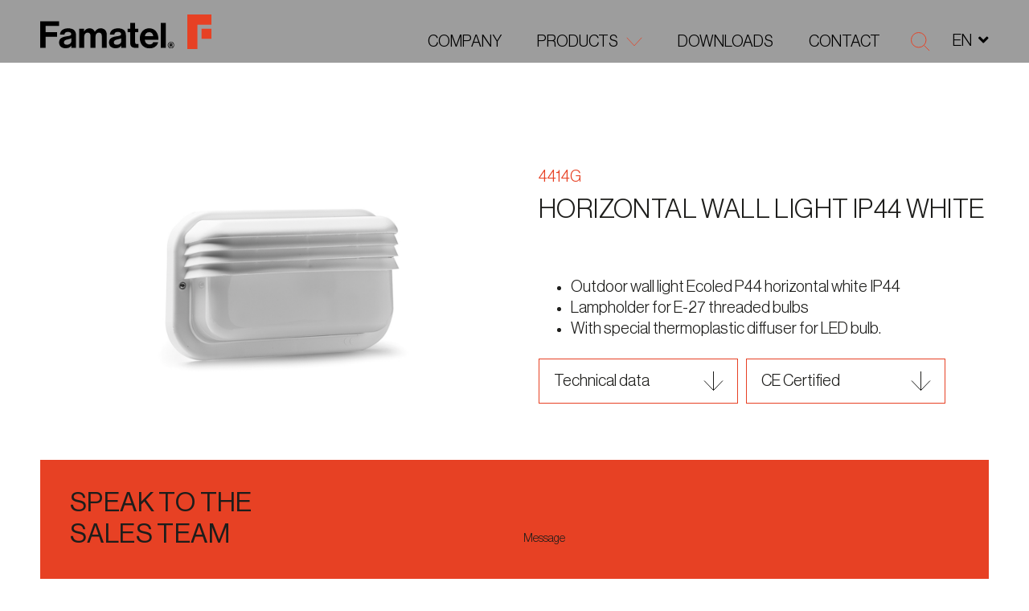

--- FILE ---
content_type: text/html; charset=UTF-8
request_url: https://famatel.com/en/productos/apliques-para-uso-exterior/aplique-horizontal-ip44-blanco/
body_size: 15136
content:
<!DOCTYPE html>
<html translate="no" lang="en" xmlns="http://www.w3.org/1999/xhtml" prefix="og:http://ogp.me/ns# fb: http://www.facebook.com/2008/fbml">
<head>
<meta charset="UTF-8">
<meta name="viewport" content="width=device-width, initial-scale=1">
<meta http-equiv="X-UA-Compatible" content="IE=edge">
<link rel="profile" href="https://gmpg.org/xfn/11">
<meta name='robots' content='index, follow, max-image-preview:large, max-snippet:-1, max-video-preview:-1' />
<style>img:is([sizes="auto" i], [sizes^="auto," i]) { contain-intrinsic-size: 3000px 1500px }</style>
<script id="cookieyes" type="text/javascript" src="https://cdn-cookieyes.com/client_data/c333a992da10f24ff8a98c8a/script.js"></script>
<!-- This site is optimized with the Yoast SEO plugin v26.2 - https://yoast.com/wordpress/plugins/seo/ -->
<title>Horizontal wall light IP44 white - Famatel</title>
<link rel="canonical" href="https://famatel.com/en/productos/apliques-para-uso-exterior/aplique-horizontal-ip44-blanco/" />
<meta property="og:locale" content="en" />
<meta property="og:type" content="article" />
<meta property="og:title" content="Horizontal wall light IP44 white - Famatel" />
<meta property="og:description" content="Ecoled P44 outdoor wall light horizontal white IP44 Lampholder for bulbs with E-27 thread With special thermoplastic diffuser for LED bulb." />
<meta property="og:url" content="https://famatel.com/en/productos/apliques-para-uso-exterior/aplique-horizontal-ip44-blanco/" />
<meta property="og:site_name" content="Famatel" />
<meta property="article:modified_time" content="2022-11-29T09:28:42+00:00" />
<meta property="og:image" content="https://famatel.com/wp-content/uploads/4414G_peq.jpg" />
<meta property="og:image:width" content="1003" />
<meta property="og:image:height" content="763" />
<meta property="og:image:type" content="image/jpeg" />
<meta name="twitter:card" content="summary_large_image" />
<script type="application/ld+json" class="yoast-schema-graph">{"@context":"https:\/\/schema.org","@graph":[{"@type":"WebPage","@id":"https:\/\/famatel.com\/productos\/apliques-para-uso-exterior\/aplique-horizontal-ip44-blanco\/","url":"https:\/\/famatel.com\/productos\/apliques-para-uso-exterior\/aplique-horizontal-ip44-blanco\/","name":"Horizontal wall light IP44 white - Famatel","isPartOf":{"@id":"https:\/\/famatel.com\/#website"},"primaryImageOfPage":{"@id":"https:\/\/famatel.com\/productos\/apliques-para-uso-exterior\/aplique-horizontal-ip44-blanco\/#primaryimage"},"image":{"@id":"https:\/\/famatel.com\/productos\/apliques-para-uso-exterior\/aplique-horizontal-ip44-blanco\/#primaryimage"},"thumbnailUrl":"https:\/\/famatel.com\/wp-content\/uploads\/4414G_peq.jpg","datePublished":"2022-09-30T11:40:39+00:00","dateModified":"2022-11-29T09:28:42+00:00","breadcrumb":{"@id":"https:\/\/famatel.com\/productos\/apliques-para-uso-exterior\/aplique-horizontal-ip44-blanco\/#breadcrumb"},"inLanguage":"es","potentialAction":[{"@type":"ReadAction","target":["https:\/\/famatel.com\/productos\/apliques-para-uso-exterior\/aplique-horizontal-ip44-blanco\/"]}]},{"@type":"ImageObject","inLanguage":"es","@id":"https:\/\/famatel.com\/productos\/apliques-para-uso-exterior\/aplique-horizontal-ip44-blanco\/#primaryimage","url":"https:\/\/famatel.com\/wp-content\/uploads\/4414G_peq.jpg","contentUrl":"https:\/\/famatel.com\/wp-content\/uploads\/4414G_peq.jpg","width":1003,"height":763},{"@type":"BreadcrumbList","@id":"https:\/\/famatel.com\/productos\/apliques-para-uso-exterior\/aplique-horizontal-ip44-blanco\/#breadcrumb","itemListElement":[{"@type":"ListItem","position":1,"name":"Home page","item":"https:\/\/famatel.com\/"},{"@type":"ListItem","position":2,"name":"Products","item":"https:\/\/famatel.com\/products\/"},{"@type":"ListItem","position":3,"name":"Horizontal wall light IP44 white"}]},{"@type":"WebSite","@id":"https:\/\/famatel.com\/#website","url":"https:\/\/famatel.com\/","name":"Famatel","description":"","potentialAction":[{"@type":"SearchAction","target":{"@type":"EntryPoint","urlTemplate":"https:\/\/famatel.com\/?s={search_term_string}"},"query-input":{"@type":"PropertyValueSpecification","valueRequired":true,"valueName":"search_term_string"}}],"inLanguage":"es"}]}</script>
<!-- / Yoast SEO plugin. -->
<link rel='dns-prefetch' href='//cdnjs.cloudflare.com' />
<link rel="alternate" type="application/rss+xml" title="Famatel &raquo; Feed" href="https://famatel.com/feed/" />
<link rel="alternate" type="application/rss+xml" title="Famatel &raquo; Feed de los comentarios" href="https://famatel.com/comments/feed/" />
<link rel="alternate" type="application/rss+xml" title="Famatel &raquo; Comentario Aplique horizontal IP44 blanco del feed" href="https://famatel.com/productos/apliques-para-uso-exterior/aplique-horizontal-ip44-blanco/feed/" />
<meta property="og:type" content="article"/><meta property="og:title" content="Horizontal wall light IP44 white"/><meta property="og:image" content="https://famatel.com/wp-content/uploads/4414G_peq.jpg"/><meta property="og:image:width" content="1003"><meta property="og:image:height" content="763"><meta property="og:description" content=""/><meta property="og:url" content="https://famatel.com/en/productos/apliques-para-uso-exterior/aplique-horizontal-ip44-blanco/"/><meta property="og:site_name" content="Famatel&gt;"/><meta property="article:published_time" content="2022-09-30T11:40:39+00:00"><meta property="article:modified_time" content="2022-09-30T11:40:39+00:00"><meta name="twitter:card" content="summary_large_image" /><meta name="twitter:site" content="@Famatel" /><meta name="twitter:text:title" content="Aplique horizontal IP44 blanco" /><meta name="twitter:url" value="https://famatel.com/productos/apliques-para-uso-exterior/aplique-horizontal-ip44-blanco/" /><meta name="twitter:text:description" content="" /><meta name="twitter:image" content="https://famatel.com/wp-content/uploads/4414G_peq.jpg" /><!-- <link rel='stylesheet' id='wp-block-library-css' href='https://famatel.com/wp-includes/css/dist/block-library/style.min.css?ver=3d0a76a4f6f54b2825e0c013ea2fdf85' media='all' /> -->
<link rel="stylesheet" type="text/css" href="//famatel.com/wp-content/cache/wpfc-minified/87b1z4nk/hr44c.css" media="all"/>
<style id='wp-block-library-theme-inline-css'>
.wp-block-audio :where(figcaption){color:#555;font-size:13px;text-align:center}.is-dark-theme .wp-block-audio :where(figcaption){color:#ffffffa6}.wp-block-audio{margin:0 0 1em}.wp-block-code{border:1px solid #ccc;border-radius:4px;font-family:Menlo,Consolas,monaco,monospace;padding:.8em 1em}.wp-block-embed :where(figcaption){color:#555;font-size:13px;text-align:center}.is-dark-theme .wp-block-embed :where(figcaption){color:#ffffffa6}.wp-block-embed{margin:0 0 1em}.blocks-gallery-caption{color:#555;font-size:13px;text-align:center}.is-dark-theme .blocks-gallery-caption{color:#ffffffa6}:root :where(.wp-block-image figcaption){color:#555;font-size:13px;text-align:center}.is-dark-theme :root :where(.wp-block-image figcaption){color:#ffffffa6}.wp-block-image{margin:0 0 1em}.wp-block-pullquote{border-bottom:4px solid;border-top:4px solid;color:currentColor;margin-bottom:1.75em}.wp-block-pullquote cite,.wp-block-pullquote footer,.wp-block-pullquote__citation{color:currentColor;font-size:.8125em;font-style:normal;text-transform:uppercase}.wp-block-quote{border-left:.25em solid;margin:0 0 1.75em;padding-left:1em}.wp-block-quote cite,.wp-block-quote footer{color:currentColor;font-size:.8125em;font-style:normal;position:relative}.wp-block-quote:where(.has-text-align-right){border-left:none;border-right:.25em solid;padding-left:0;padding-right:1em}.wp-block-quote:where(.has-text-align-center){border:none;padding-left:0}.wp-block-quote.is-large,.wp-block-quote.is-style-large,.wp-block-quote:where(.is-style-plain){border:none}.wp-block-search .wp-block-search__label{font-weight:700}.wp-block-search__button{border:1px solid #ccc;padding:.375em .625em}:where(.wp-block-group.has-background){padding:1.25em 2.375em}.wp-block-separator.has-css-opacity{opacity:.4}.wp-block-separator{border:none;border-bottom:2px solid;margin-left:auto;margin-right:auto}.wp-block-separator.has-alpha-channel-opacity{opacity:1}.wp-block-separator:not(.is-style-wide):not(.is-style-dots){width:100px}.wp-block-separator.has-background:not(.is-style-dots){border-bottom:none;height:1px}.wp-block-separator.has-background:not(.is-style-wide):not(.is-style-dots){height:2px}.wp-block-table{margin:0 0 1em}.wp-block-table td,.wp-block-table th{word-break:normal}.wp-block-table :where(figcaption){color:#555;font-size:13px;text-align:center}.is-dark-theme .wp-block-table :where(figcaption){color:#ffffffa6}.wp-block-video :where(figcaption){color:#555;font-size:13px;text-align:center}.is-dark-theme .wp-block-video :where(figcaption){color:#ffffffa6}.wp-block-video{margin:0 0 1em}:root :where(.wp-block-template-part.has-background){margin-bottom:0;margin-top:0;padding:1.25em 2.375em}
</style>
<style id='classic-theme-styles-inline-css'>
/*! This file is auto-generated */
.wp-block-button__link{color:#fff;background-color:#32373c;border-radius:9999px;box-shadow:none;text-decoration:none;padding:calc(.667em + 2px) calc(1.333em + 2px);font-size:1.125em}.wp-block-file__button{background:#32373c;color:#fff;text-decoration:none}
</style>
<style id='global-styles-inline-css'>
:root{--wp--preset--aspect-ratio--square: 1;--wp--preset--aspect-ratio--4-3: 4/3;--wp--preset--aspect-ratio--3-4: 3/4;--wp--preset--aspect-ratio--3-2: 3/2;--wp--preset--aspect-ratio--2-3: 2/3;--wp--preset--aspect-ratio--16-9: 16/9;--wp--preset--aspect-ratio--9-16: 9/16;--wp--preset--color--black: #000000;--wp--preset--color--cyan-bluish-gray: #abb8c3;--wp--preset--color--white: #ffffff;--wp--preset--color--pale-pink: #f78da7;--wp--preset--color--vivid-red: #cf2e2e;--wp--preset--color--luminous-vivid-orange: #ff6900;--wp--preset--color--luminous-vivid-amber: #fcb900;--wp--preset--color--light-green-cyan: #7bdcb5;--wp--preset--color--vivid-green-cyan: #00d084;--wp--preset--color--pale-cyan-blue: #8ed1fc;--wp--preset--color--vivid-cyan-blue: #0693e3;--wp--preset--color--vivid-purple: #9b51e0;--wp--preset--gradient--vivid-cyan-blue-to-vivid-purple: linear-gradient(135deg,rgba(6,147,227,1) 0%,rgb(155,81,224) 100%);--wp--preset--gradient--light-green-cyan-to-vivid-green-cyan: linear-gradient(135deg,rgb(122,220,180) 0%,rgb(0,208,130) 100%);--wp--preset--gradient--luminous-vivid-amber-to-luminous-vivid-orange: linear-gradient(135deg,rgba(252,185,0,1) 0%,rgba(255,105,0,1) 100%);--wp--preset--gradient--luminous-vivid-orange-to-vivid-red: linear-gradient(135deg,rgba(255,105,0,1) 0%,rgb(207,46,46) 100%);--wp--preset--gradient--very-light-gray-to-cyan-bluish-gray: linear-gradient(135deg,rgb(238,238,238) 0%,rgb(169,184,195) 100%);--wp--preset--gradient--cool-to-warm-spectrum: linear-gradient(135deg,rgb(74,234,220) 0%,rgb(151,120,209) 20%,rgb(207,42,186) 40%,rgb(238,44,130) 60%,rgb(251,105,98) 80%,rgb(254,248,76) 100%);--wp--preset--gradient--blush-light-purple: linear-gradient(135deg,rgb(255,206,236) 0%,rgb(152,150,240) 100%);--wp--preset--gradient--blush-bordeaux: linear-gradient(135deg,rgb(254,205,165) 0%,rgb(254,45,45) 50%,rgb(107,0,62) 100%);--wp--preset--gradient--luminous-dusk: linear-gradient(135deg,rgb(255,203,112) 0%,rgb(199,81,192) 50%,rgb(65,88,208) 100%);--wp--preset--gradient--pale-ocean: linear-gradient(135deg,rgb(255,245,203) 0%,rgb(182,227,212) 50%,rgb(51,167,181) 100%);--wp--preset--gradient--electric-grass: linear-gradient(135deg,rgb(202,248,128) 0%,rgb(113,206,126) 100%);--wp--preset--gradient--midnight: linear-gradient(135deg,rgb(2,3,129) 0%,rgb(40,116,252) 100%);--wp--preset--font-size--small: 13px;--wp--preset--font-size--medium: 20px;--wp--preset--font-size--large: 36px;--wp--preset--font-size--x-large: 42px;--wp--preset--spacing--20: 0.44rem;--wp--preset--spacing--30: 0.67rem;--wp--preset--spacing--40: 1rem;--wp--preset--spacing--50: 1.5rem;--wp--preset--spacing--60: 2.25rem;--wp--preset--spacing--70: 3.38rem;--wp--preset--spacing--80: 5.06rem;--wp--preset--shadow--natural: 6px 6px 9px rgba(0, 0, 0, 0.2);--wp--preset--shadow--deep: 12px 12px 50px rgba(0, 0, 0, 0.4);--wp--preset--shadow--sharp: 6px 6px 0px rgba(0, 0, 0, 0.2);--wp--preset--shadow--outlined: 6px 6px 0px -3px rgba(255, 255, 255, 1), 6px 6px rgba(0, 0, 0, 1);--wp--preset--shadow--crisp: 6px 6px 0px rgba(0, 0, 0, 1);}:where(.is-layout-flex){gap: 0.5em;}:where(.is-layout-grid){gap: 0.5em;}body .is-layout-flex{display: flex;}.is-layout-flex{flex-wrap: wrap;align-items: center;}.is-layout-flex > :is(*, div){margin: 0;}body .is-layout-grid{display: grid;}.is-layout-grid > :is(*, div){margin: 0;}:where(.wp-block-columns.is-layout-flex){gap: 2em;}:where(.wp-block-columns.is-layout-grid){gap: 2em;}:where(.wp-block-post-template.is-layout-flex){gap: 1.25em;}:where(.wp-block-post-template.is-layout-grid){gap: 1.25em;}.has-black-color{color: var(--wp--preset--color--black) !important;}.has-cyan-bluish-gray-color{color: var(--wp--preset--color--cyan-bluish-gray) !important;}.has-white-color{color: var(--wp--preset--color--white) !important;}.has-pale-pink-color{color: var(--wp--preset--color--pale-pink) !important;}.has-vivid-red-color{color: var(--wp--preset--color--vivid-red) !important;}.has-luminous-vivid-orange-color{color: var(--wp--preset--color--luminous-vivid-orange) !important;}.has-luminous-vivid-amber-color{color: var(--wp--preset--color--luminous-vivid-amber) !important;}.has-light-green-cyan-color{color: var(--wp--preset--color--light-green-cyan) !important;}.has-vivid-green-cyan-color{color: var(--wp--preset--color--vivid-green-cyan) !important;}.has-pale-cyan-blue-color{color: var(--wp--preset--color--pale-cyan-blue) !important;}.has-vivid-cyan-blue-color{color: var(--wp--preset--color--vivid-cyan-blue) !important;}.has-vivid-purple-color{color: var(--wp--preset--color--vivid-purple) !important;}.has-black-background-color{background-color: var(--wp--preset--color--black) !important;}.has-cyan-bluish-gray-background-color{background-color: var(--wp--preset--color--cyan-bluish-gray) !important;}.has-white-background-color{background-color: var(--wp--preset--color--white) !important;}.has-pale-pink-background-color{background-color: var(--wp--preset--color--pale-pink) !important;}.has-vivid-red-background-color{background-color: var(--wp--preset--color--vivid-red) !important;}.has-luminous-vivid-orange-background-color{background-color: var(--wp--preset--color--luminous-vivid-orange) !important;}.has-luminous-vivid-amber-background-color{background-color: var(--wp--preset--color--luminous-vivid-amber) !important;}.has-light-green-cyan-background-color{background-color: var(--wp--preset--color--light-green-cyan) !important;}.has-vivid-green-cyan-background-color{background-color: var(--wp--preset--color--vivid-green-cyan) !important;}.has-pale-cyan-blue-background-color{background-color: var(--wp--preset--color--pale-cyan-blue) !important;}.has-vivid-cyan-blue-background-color{background-color: var(--wp--preset--color--vivid-cyan-blue) !important;}.has-vivid-purple-background-color{background-color: var(--wp--preset--color--vivid-purple) !important;}.has-black-border-color{border-color: var(--wp--preset--color--black) !important;}.has-cyan-bluish-gray-border-color{border-color: var(--wp--preset--color--cyan-bluish-gray) !important;}.has-white-border-color{border-color: var(--wp--preset--color--white) !important;}.has-pale-pink-border-color{border-color: var(--wp--preset--color--pale-pink) !important;}.has-vivid-red-border-color{border-color: var(--wp--preset--color--vivid-red) !important;}.has-luminous-vivid-orange-border-color{border-color: var(--wp--preset--color--luminous-vivid-orange) !important;}.has-luminous-vivid-amber-border-color{border-color: var(--wp--preset--color--luminous-vivid-amber) !important;}.has-light-green-cyan-border-color{border-color: var(--wp--preset--color--light-green-cyan) !important;}.has-vivid-green-cyan-border-color{border-color: var(--wp--preset--color--vivid-green-cyan) !important;}.has-pale-cyan-blue-border-color{border-color: var(--wp--preset--color--pale-cyan-blue) !important;}.has-vivid-cyan-blue-border-color{border-color: var(--wp--preset--color--vivid-cyan-blue) !important;}.has-vivid-purple-border-color{border-color: var(--wp--preset--color--vivid-purple) !important;}.has-vivid-cyan-blue-to-vivid-purple-gradient-background{background: var(--wp--preset--gradient--vivid-cyan-blue-to-vivid-purple) !important;}.has-light-green-cyan-to-vivid-green-cyan-gradient-background{background: var(--wp--preset--gradient--light-green-cyan-to-vivid-green-cyan) !important;}.has-luminous-vivid-amber-to-luminous-vivid-orange-gradient-background{background: var(--wp--preset--gradient--luminous-vivid-amber-to-luminous-vivid-orange) !important;}.has-luminous-vivid-orange-to-vivid-red-gradient-background{background: var(--wp--preset--gradient--luminous-vivid-orange-to-vivid-red) !important;}.has-very-light-gray-to-cyan-bluish-gray-gradient-background{background: var(--wp--preset--gradient--very-light-gray-to-cyan-bluish-gray) !important;}.has-cool-to-warm-spectrum-gradient-background{background: var(--wp--preset--gradient--cool-to-warm-spectrum) !important;}.has-blush-light-purple-gradient-background{background: var(--wp--preset--gradient--blush-light-purple) !important;}.has-blush-bordeaux-gradient-background{background: var(--wp--preset--gradient--blush-bordeaux) !important;}.has-luminous-dusk-gradient-background{background: var(--wp--preset--gradient--luminous-dusk) !important;}.has-pale-ocean-gradient-background{background: var(--wp--preset--gradient--pale-ocean) !important;}.has-electric-grass-gradient-background{background: var(--wp--preset--gradient--electric-grass) !important;}.has-midnight-gradient-background{background: var(--wp--preset--gradient--midnight) !important;}.has-small-font-size{font-size: var(--wp--preset--font-size--small) !important;}.has-medium-font-size{font-size: var(--wp--preset--font-size--medium) !important;}.has-large-font-size{font-size: var(--wp--preset--font-size--large) !important;}.has-x-large-font-size{font-size: var(--wp--preset--font-size--x-large) !important;}
:where(.wp-block-post-template.is-layout-flex){gap: 1.25em;}:where(.wp-block-post-template.is-layout-grid){gap: 1.25em;}
:where(.wp-block-columns.is-layout-flex){gap: 2em;}:where(.wp-block-columns.is-layout-grid){gap: 2em;}
:root :where(.wp-block-pullquote){font-size: 1.5em;line-height: 1.6;}
</style>
<!-- <link rel='stylesheet' id='contact-form-7-css' href='https://famatel.com/wp-content/plugins/contact-form-7/includes/css/styles.css?ver=6.1.2' media='all' /> -->
<!-- <link rel='stylesheet' id='weglot-css-css' href='https://famatel.com/wp-content/plugins/weglot/dist/css/front-css.css?ver=5.2' media='all' /> -->
<link rel="stylesheet" type="text/css" href="//famatel.com/wp-content/cache/wpfc-minified/7kfz8389/hr44c.css" media="all"/>
<style id="weglot-custom-style">#header-sticky .header-languages.opened > ul .sub-menu {list-style: none;padding: 0}
@media (max-width: 1200px) {
#header-sticky .header-languages.opened > ul li {width: 100%;}
#header-sticky .header-languages > ul li a {display: inline-block;float: left;}
#header-sticky .header-languages > ul>li {width:100%}	
#header-sticky .header-languages > ul li .sub-menu {list-style:none}
}</style><!-- <link rel='stylesheet' id='new-flag-css-css' href='https://famatel.com/wp-content/plugins/weglot/dist/css/new-flags.css?ver=5.2' media='all' /> -->
<!-- <link rel='stylesheet' id='famatel-styles-css' href='https://famatel.com/wp-content/themes/famatelmain/assets/css/styles.css' media='all' /> -->
<!-- <link rel='stylesheet' id='famatel-style-css' href='https://famatel.com/wp-content/themes/famatelmain/style.css' media='all' /> -->
<!-- <link rel='stylesheet' id='tablepress-default-css' href='https://famatel.com/wp-content/tablepress-combined.min.css?ver=17' media='all' /> -->
<link rel="stylesheet" type="text/css" href="//famatel.com/wp-content/cache/wpfc-minified/23bufbj6/hr44c.css" media="all"/>
<script src='//famatel.com/wp-content/cache/wpfc-minified/86vluj31/hr44c.js' type="text/javascript"></script>
<!-- <script src="https://famatel.com/wp-content/plugins/weglot/dist/front-js.js?ver=5.2" id="wp-weglot-js-js"></script> -->
<!--[if lt IE 9]>
<script src="https://cdnjs.cloudflare.com/ajax/libs/html5shiv/r29/html5.min.js?ver=3d0a76a4f6f54b2825e0c013ea2fdf85" id="famatel-html5-js"></script>
<![endif]-->
<script src='//famatel.com/wp-content/cache/wpfc-minified/maxfysxr/hr44c.js' type="text/javascript"></script>
<!-- <script src="https://famatel.com/wp-includes/js/jquery/jquery.min.js?ver=3.7.1" id="jquery-core-js"></script> -->
<!-- <script src="https://famatel.com/wp-includes/js/jquery/jquery-migrate.min.js?ver=3.4.1" id="jquery-migrate-js"></script> -->
<link rel="https://api.w.org/" href="https://famatel.com/wp-json/" /><link rel="alternate" title="JSON" type="application/json" href="https://famatel.com/wp-json/wp/v2/products/10634" /><link rel="EditURI" type="application/rsd+xml" title="RSD" href="https://famatel.com/xmlrpc.php?rsd" />
<link rel='shortlink' href='https://famatel.com/?p=10634' />
<link rel="alternate" title="oEmbed (JSON)" type="application/json+oembed" href="https://famatel.com/wp-json/oembed/1.0/embed?url=https%3A%2F%2Ffamatel.com%2Fproductos%2Fapliques-para-uso-exterior%2Faplique-horizontal-ip44-blanco%2F" />
<link rel="alternate" title="oEmbed (XML)" type="text/xml+oembed" href="https://famatel.com/wp-json/oembed/1.0/embed?url=https%3A%2F%2Ffamatel.com%2Fproductos%2Fapliques-para-uso-exterior%2Faplique-horizontal-ip44-blanco%2F&#038;format=xml" />
<!-- GA Google Analytics @ https://m0n.co/ga -->
<script async src="https://www.googletagmanager.com/gtag/js?id=G-8Q049E3HFD"></script>
<script>
window.dataLayer = window.dataLayer || [];
function gtag(){dataLayer.push(arguments);}
gtag('js', new Date());
gtag('config', 'G-8Q049E3HFD');
</script>
<meta name="google" content="notranslate"/>
<link rel="alternate" href="https://famatel.com/productos/apliques-para-uso-exterior/aplique-horizontal-ip44-blanco/" hreflang="es"/>
<link rel="alternate" href="https://famatel.com/en/productos/apliques-para-uso-exterior/aplique-horizontal-ip44-blanco/" hreflang="en"/>
<link rel="alternate" href="https://famatel.com/tr/productos/apliques-para-uso-exterior/aplique-horizontal-ip44-blanco/" hreflang="tr"/>
<link rel="alternate" href="https://famatel.com/pt/productos/apliques-para-uso-exterior/aplique-horizontal-ip44-blanco/" hreflang="pt"/>
<link rel="alternate" href="https://famatel.com/cs/productos/apliques-para-uso-exterior/aplique-horizontal-ip44-blanco/" hreflang="cs"/>
<link rel="alternate" href="https://famatel.com/pl/productos/apliques-para-uso-exterior/aplique-horizontal-ip44-blanco/" hreflang="pl"/>
<link rel="alternate" href="https://famatel.com/fr/productos/apliques-para-uso-exterior/aplique-horizontal-ip44-blanco/" hreflang="fr"/>
<script type="application/json" id="weglot-data">{"website":"https:\/\/famatel.com","uid":"b6e318e01a","project_slug":"famatel","language_from":"es","language_from_custom_flag":null,"language_from_custom_name":null,"excluded_paths":[],"excluded_blocks":[{"value":".header-languages","description":null}],"custom_settings":{"button_style":{"is_dropdown":true,"with_flags":true,"flag_type":"rectangle_mat","with_name":true,"custom_css":"#header-sticky .header-languages.opened > ul .sub-menu {list-style: none;padding: 0}\r\n@media (max-width: 1200px) {\r\n  #header-sticky .header-languages.opened > ul li {width: 100%;}\r\n  #header-sticky .header-languages > ul li a {display: inline-block;float: left;}\r\n\t#header-sticky .header-languages > ul>li {width:100%}\t\r\n\t#header-sticky .header-languages > ul li .sub-menu {list-style:none}\r\n\t\r\n}","full_name":false},"wp_user_version":"4.2.8","translate_email":false,"translate_search":false,"translate_amp":false,"switchers":[{"templates":{"name":"default","hash":"095ffb8d22f66be52959023fa4eeb71a05f20f73"},"location":[],"style":{"with_flags":true,"flag_type":"rectangle_mat","with_name":true,"full_name":false,"is_dropdown":true}}]},"pending_translation_enabled":false,"curl_ssl_check_enabled":true,"custom_css":"#header-sticky .header-languages.opened > ul .sub-menu {list-style: none;padding: 0}\r\n@media (max-width: 1200px) {\r\n  #header-sticky .header-languages.opened > ul li {width: 100%;}\r\n  #header-sticky .header-languages > ul li a {display: inline-block;float: left;}\r\n\t#header-sticky .header-languages > ul>li {width:100%}\t\r\n\t#header-sticky .header-languages > ul li .sub-menu {list-style:none}\r\n\t\r\n}","languages":[{"language_to":"en","custom_code":null,"custom_name":null,"custom_local_name":null,"provider":null,"enabled":true,"automatic_translation_enabled":true,"deleted_at":null,"connect_host_destination":null,"custom_flag":null},{"language_to":"tr","custom_code":null,"custom_name":null,"custom_local_name":null,"provider":null,"enabled":true,"automatic_translation_enabled":true,"deleted_at":null,"connect_host_destination":null,"custom_flag":null},{"language_to":"pt","custom_code":null,"custom_name":null,"custom_local_name":null,"provider":null,"enabled":true,"automatic_translation_enabled":true,"deleted_at":null,"connect_host_destination":null,"custom_flag":null},{"language_to":"cs","custom_code":null,"custom_name":null,"custom_local_name":null,"provider":null,"enabled":true,"automatic_translation_enabled":true,"deleted_at":null,"connect_host_destination":null,"custom_flag":null},{"language_to":"pl","custom_code":null,"custom_name":null,"custom_local_name":null,"provider":null,"enabled":true,"automatic_translation_enabled":true,"deleted_at":null,"connect_host_destination":null,"custom_flag":null},{"language_to":"fr","custom_code":null,"custom_name":null,"custom_local_name":null,"provider":null,"enabled":true,"automatic_translation_enabled":true,"deleted_at":null,"connect_host_destination":null,"custom_flag":null}],"organization_slug":"w-4de6488dff","current_language":"en","switcher_links":{"es":"https:\/\/famatel.com\/productos\/apliques-para-uso-exterior\/aplique-horizontal-ip44-blanco\/","en":"https:\/\/famatel.com\/en\/productos\/apliques-para-uso-exterior\/aplique-horizontal-ip44-blanco\/","tr":"https:\/\/famatel.com\/tr\/productos\/apliques-para-uso-exterior\/aplique-horizontal-ip44-blanco\/","pt":"https:\/\/famatel.com\/pt\/productos\/apliques-para-uso-exterior\/aplique-horizontal-ip44-blanco\/","cs":"https:\/\/famatel.com\/cs\/productos\/apliques-para-uso-exterior\/aplique-horizontal-ip44-blanco\/","pl":"https:\/\/famatel.com\/pl\/productos\/apliques-para-uso-exterior\/aplique-horizontal-ip44-blanco\/","fr":"https:\/\/famatel.com\/fr\/productos\/apliques-para-uso-exterior\/aplique-horizontal-ip44-blanco\/"},"original_path":"\/productos\/apliques-para-uso-exterior\/aplique-horizontal-ip44-blanco\/"}</script><link rel="pingback" href="https://famatel.com/xmlrpc.php">
<link rel="icon" href="https://famatel.com/wp-content/uploads/F-Favicon.png" sizes="32x32" />
<link rel="icon" href="https://famatel.com/wp-content/uploads/F-Favicon.png" sizes="192x192" />
<link rel="apple-touch-icon" href="https://famatel.com/wp-content/uploads/F-Favicon.png" />
<meta name="msapplication-TileImage" content="https://famatel.com/wp-content/uploads/F-Favicon.png" />
<style id="wp-custom-css">
body {
background: white;	
}
.wpcf7-spinner {
position: absolute;
left: 80px;
}
.form-group label {
letter-spacing: 0;
}
.cabling {
overflow: unset
}
.product-section.products-section-alt1 {
height: auto;
}
.product-section.products-section-alt1 h2 {
margin-bottom: 5rem;
}
.product-section.products-section-alt1 .product-item h5 {
font-size: 2rem;
}
@media (min-width: 1600px){
.product-section.products-section-alt1 .product-item h5 {
font-size: 2.8rem;
}
}
@media (max-width: 767px){
.product-section .product-item {
margin-top: -20px;
}
}
.products-section-alt1 .product-item h4 {
max-width: 70%;
text-align: left;
}
.product-section.products-section-alt1 .product-item figure img {
max-width: 85%;
}
.products-section-alt1 .product-item h5 {
font-weight: normal;
}
.product-section.products-section-alt1 .product-item figure {
text-align: left;
}
.parent-pageid-1447 #header.style2 .navbar-brand {
width: 160px;
}
.parent-pageid-1447 #footer .top-part{
display: none;
}
.parent-pageid-1447 .related .related-slider .swiper-container{
overflow: hidden;
}
.related .related-slider .swiper-button {
z-index: 9;
}
.grecaptcha-badge {
display: none !important;
}
.locale-section {
display: none; 
}
.detail-section .img img {
max-width: 75%;
margin-left: auto;
margin-right: auto;
}
</style>
</head>
<body class="wp-singular products-template-default single single-products postid-10634 wp-embed-responsive wp-theme-famatelmain locale-es-es metaslider-plugin">
<div class="wrapper">
<header id="header-sticky">
<div class="container-fluid">
<div class="row align-items-end">
<div class="col-8 col-lg-3">
<a href="https://famatel.com/en/" class="navbar-brand">
<img src="https://famatel.com/wp-content/themes/famatelmain/assets/images/text-logo.svg" alt="Famatel" loading="lazy" class="lazyload">
<img src="https://famatel.com/wp-content/themes/famatelmain/assets/images/logo-letter-red.svg" alt="Famatel" loading="lazy" class="lazyload menu-logo">
</a><!-- / navbar-brand -->
</div>
<div class="col-4 col-lg-9">
<nav class="nav-bar">
<ul id="menu-menu-home-prova" class="main-nav"><li id="menu-item-13040" class="menu-item menu-item-type-post_type menu-item-object-page menu-item-13040"><a href="https://famatel.com/en/about-fabricantes-clavijas-y-envolventes-cuadros-electricos/">Company</a></li>
<li id="menu-item-13138" class="menu-item menu-item-type-post_type menu-item-object-page menu-item-has-children menu-item-13138 has-drop"><a href="https://famatel.com/en/soluciones-electricas-construccion-telecomunicaciones-puertos-agricultura-y-mineria-fabricantes/">Products</a>
<ul class="sub-menu">
<li id="menu-item-13136" class="menu-item menu-item-type-taxonomy menu-item-object-product_cat menu-item-13136"><a href="https://famatel.com/en/productos/industrial/">Industrial Product</a></li>
<li id="menu-item-13137" class="menu-item menu-item-type-taxonomy menu-item-object-product_cat menu-item-13137"><a href="https://famatel.com/en/productos/residencial-armarios-cajas-estancas-y-derivacion/">Residential Product</a></li>
<li id="menu-item-13135" class="menu-item menu-item-type-post_type menu-item-object-page menu-item-13135"><a href="https://famatel.com/en/soluciones-electricas-construccion-telecomunicaciones-puertos-agricultura-y-mineria-fabricantes/">Solutions for your project</a></li>
<li id="menu-item-10921" class="menu-item menu-item-type-post_type menu-item-object-page menu-item-10921"><a href="https://famatel.com/en/novedades-famatel-lanzamientos/">News</a></li>
</ul>
</li>
<li id="menu-item-10922" class="menu-item menu-item-type-post_type menu-item-object-page menu-item-10922"><a href="https://famatel.com/en/descargas/">Downloads</a></li>
<li id="menu-item-10923" class="menu-item menu-item-type-post_type menu-item-object-page menu-item-10923"><a href="https://famatel.com/en/contacto/">Contact</a></li>
</ul>                                                                        <div class="search-header">
<span class="search-opener"><i class="fas fa-search" data-wg-notranslate=""></i></span>
<div class="search-term-form">
<form  role="search" method="get" action="https://famatel.com/en/">
<div class="input-group">
<input type="search" name="s" id="search" value="" class="form-control" placeholder="Product name">
<div class="search-term-form-submit">
<input value="Submit" type="submit">
</div>
</div>
</form>
</div><!-- / search-term-form -->
</div><!-- end search-header -->
<div class="header-languages" data-wg-notranslate="">
<button>en<i class="fas fa-angle-down" data-wg-notranslate=""></i></button>
<ul id="menu-languages" class=""><li id="menu-item-11404" class="weglot-parent-menu-item wg-en weglot-lang menu-item-weglot weglot-language weglot-flags flag-0 en menu-item menu-item-type-custom menu-item-object-custom current-menu-parent menu-item-has-children menu-item-11404 has-drop"><a href="#weglot_switcher" title="English" data-wg-notranslate="">EN</a>
<ul class="sub-menu">
<li id="menu-item-weglot-11404-es" class="weglot-lang menu-item-weglot weglot-language weglot-flags flag-0 weglot-es es wg-es menu-item menu-item-type-custom menu-item-object-custom menu-item-weglot-11404-es"><a href="https://famatel.com/productos/apliques-para-uso-exterior/aplique-horizontal-ip44-blanco/" title="Español" data-wg-notranslate="">ES</a></li>
<li id="menu-item-weglot-11404-tr" class="weglot-lang menu-item-weglot weglot-language weglot-flags flag-0 weglot-tr tr wg-tr menu-item menu-item-type-custom menu-item-object-custom menu-item-weglot-11404-tr"><a href="https://famatel.com/tr/productos/apliques-para-uso-exterior/aplique-horizontal-ip44-blanco/" title="Türkçe" data-wg-notranslate="">TR</a></li>
<li id="menu-item-weglot-11404-pt" class="weglot-lang menu-item-weglot weglot-language weglot-flags flag-0 weglot-pt pt wg-pt menu-item menu-item-type-custom menu-item-object-custom menu-item-weglot-11404-pt"><a href="https://famatel.com/pt/productos/apliques-para-uso-exterior/aplique-horizontal-ip44-blanco/" title="Português" data-wg-notranslate="">PT</a></li>
<li id="menu-item-weglot-11404-cs" class="weglot-lang menu-item-weglot weglot-language weglot-flags flag-0 weglot-cs cs wg-cs menu-item menu-item-type-custom menu-item-object-custom menu-item-weglot-11404-cs"><a href="https://famatel.com/cs/productos/apliques-para-uso-exterior/aplique-horizontal-ip44-blanco/" title="Čeština" data-wg-notranslate="">CS</a></li>
<li id="menu-item-weglot-11404-pl" class="weglot-lang menu-item-weglot weglot-language weglot-flags flag-0 weglot-pl pl wg-pl menu-item menu-item-type-custom menu-item-object-custom menu-item-weglot-11404-pl"><a href="https://famatel.com/pl/productos/apliques-para-uso-exterior/aplique-horizontal-ip44-blanco/" title="Polski" data-wg-notranslate="">PL</a></li>
<li id="menu-item-weglot-11404-fr" class="weglot-lang menu-item-weglot weglot-language weglot-flags flag-0 weglot-fr fr wg-fr menu-item menu-item-type-custom menu-item-object-custom menu-item-weglot-11404-fr"><a href="https://famatel.com/fr/productos/apliques-para-uso-exterior/aplique-horizontal-ip44-blanco/" title="Français" data-wg-notranslate="">FR</a></li>
</ul>
</li>
</ul>                                        </div>
</nav><!-- end nav-bar -->
<a class="navbar-toggler btn-menu d-lg-none" href="#">
<span class="icon-bar"></span>
<span class="icon-bar"></span>
<span class="sr-only">Toggle navigation</span>
</a>
</div>
</div>
</div>
</header>
<div class="locale-section">
<div class="container-fluid">
<div class="col-001">
<h3>Country</h3>
<div class="col-inner">
<ul class="countries user-countries">
<li>
<a data-country="AF" href="#">Afghanistan</a>
</li>
<li>
<a data-country="AX" href="#">Åland Islands</a>
</li>
<li>
<a data-country="AL" href="#">Albania</a>
</li>
<li>
<a data-country="DZ" href="#">Algeria</a>
</li>
<li>
<a data-country="AS" href="#">American Samoa</a>
</li>
<li>
<a data-country="AD" href="#">Andorra</a>
</li>
<li>
<a data-country="AO" href="#">Angola</a>
</li>
<li>
<a data-country="AI" href="#">Anguilla</a>
</li>
<li>
<a data-country="AQ" href="#">Antarctica</a>
</li>
<li>
<a data-country="AG" href="#">Antigua and Barbuda</a>
</li>
<li>
<a data-country="AR" href="#">Argentina</a>
</li>
<li>
<a data-country="AM" href="#">Armenia</a>
</li>
<li>
<a data-country="AW" href="#">Aruba</a>
</li>
<li>
<a data-country="AU" href="#">Australia</a>
</li>
<li>
<a data-country="AT" href="#">Austria</a>
</li>
<li>
<a data-country="AZ" href="#">Azerbaijan</a>
</li>
<li>
<a data-country="BS" href="#">Bahamas</a>
</li>
<li>
<a data-country="BH" href="#">Bahrain</a>
</li>
<li>
<a data-country="BD" href="#">Bangladesh</a>
</li>
<li>
<a data-country="BB" href="#">Barbados</a>
</li>
<li>
<a data-country="BY" href="#">Belarus</a>
</li>
<li>
<a data-country="BE" href="#">Belgium</a>
</li>
<li>
<a data-country="PW" href="#">Belau</a>
</li>
<li>
<a data-country="BZ" href="#">Belize</a>
</li>
<li>
<a data-country="BJ" href="#">Benin</a>
</li>
<li>
<a data-country="BM" href="#">Bermuda</a>
</li>
<li>
<a data-country="BT" href="#">Bhutan</a>
</li>
<li>
<a data-country="BO" href="#">Bolivia</a>
</li>
<li>
<a data-country="BQ" href="#">Bonaire, Saint Eustatius and Saba</a>
</li>
<li>
<a data-country="BA" href="#">Bosnia and Herzegovina</a>
</li>
<li>
<a data-country="BW" href="#">Botswana</a>
</li>
<li>
<a data-country="BV" href="#">Bouvet Island</a>
</li>
<li>
<a data-country="BR" href="#">Brazil</a>
</li>
<li>
<a data-country="IO" href="#">British Indian Ocean Territory</a>
</li>
<li>
<a data-country="BN" href="#">Brunei</a>
</li>
<li>
<a data-country="BG" href="#">Bulgaria</a>
</li>
<li>
<a data-country="BF" href="#">Burkina Faso</a>
</li>
<li>
<a data-country="BI" href="#">Burundi</a>
</li>
<li>
<a data-country="KH" href="#">Cambodia</a>
</li>
<li>
<a data-country="CM" href="#">Cameroon</a>
</li>
<li>
<a data-country="CA" href="#">Canada</a>
</li>
<li>
<a data-country="CV" href="#">Cape Verde</a>
</li>
<li>
<a data-country="KY" href="#">Cayman Islands</a>
</li>
<li>
<a data-country="CF" href="#">Central African Republic</a>
</li>
<li>
<a data-country="TD" href="#">Chad</a>
</li>
<li>
<a data-country="CL" href="#">Chile</a>
</li>
<li>
<a data-country="CN" href="#">China</a>
</li>
<li>
<a data-country="CX" href="#">Christmas Island</a>
</li>
<li>
<a data-country="CC" href="#">Cocos (Keeling) Islands</a>
</li>
<li>
<a data-country="CO" href="#">Colombia</a>
</li>
<li>
<a data-country="KM" href="#">Comoros</a>
</li>
<li>
<a data-country="CG" href="#">Congo (Brazzaville)</a>
</li>
<li>
<a data-country="CD" href="#">Congo (Kinshasa)</a>
</li>
<li>
<a data-country="CK" href="#">Cook Islands</a>
</li>
<li>
<a data-country="CR" href="#">Costa Rica</a>
</li>
<li>
<a data-country="HR" href="#">Croatia</a>
</li>
<li>
<a data-country="CU" href="#">Cuba</a>
</li>
<li>
<a data-country="CW" href="#">Curaçao</a>
</li>
<li>
<a data-country="CY" href="#">Cyprus</a>
</li>
<li>
<a data-country="CZ" href="#">Czech Republic</a>
</li>
<li>
<a data-country="DK" href="#">Denmark</a>
</li>
<li>
<a data-country="DJ" href="#">Djibouti</a>
</li>
<li>
<a data-country="DM" href="#">Dominica</a>
</li>
<li>
<a data-country="DO" href="#">Dominican Republic</a>
</li>
<li>
<a data-country="EC" href="#">Ecuador</a>
</li>
<li>
<a data-country="EG" href="#">Egypt</a>
</li>
<li>
<a data-country="SV" href="#">El Salvador</a>
</li>
<li>
<a data-country="GQ" href="#">Equatorial Guinea</a>
</li>
<li>
<a data-country="ER" href="#">Eritrea</a>
</li>
<li>
<a data-country="EE" href="#">Estonia</a>
</li>
<li>
<a data-country="ET" href="#">Ethiopia</a>
</li>
<li>
<a data-country="FK" href="#">Falkland Islands</a>
</li>
<li>
<a data-country="FO" href="#">Faroe Islands</a>
</li>
<li>
<a data-country="FJ" href="#">Fiji</a>
</li>
<li>
<a data-country="FI" href="#">Finland</a>
</li>
<li>
<a data-country="FR" href="#">France</a>
</li>
<li>
<a data-country="GF" href="#">French Guiana</a>
</li>
<li>
<a data-country="PF" href="#">French Polynesia</a>
</li>
<li>
<a data-country="TF" href="#">French Southern Territories</a>
</li>
<li>
<a data-country="GA" href="#">Gabon</a>
</li>
<li>
<a data-country="GM" href="#">Gambia</a>
</li>
<li>
<a data-country="GE" href="#">Georgia</a>
</li>
<li>
<a data-country="DE" href="#">Germany</a>
</li>
<li>
<a data-country="GH" href="#">Ghana</a>
</li>
<li>
<a data-country="GI" href="#">Gibraltar</a>
</li>
<li>
<a data-country="GR" href="#">Greece</a>
</li>
<li>
<a data-country="GL" href="#">Greenland</a>
</li>
<li>
<a data-country="GD" href="#">Grenada</a>
</li>
<li>
<a data-country="GP" href="#">Guadeloupe</a>
</li>
<li>
<a data-country="GU" href="#">Guam</a>
</li>
<li>
<a data-country="GT" href="#">Guatemala</a>
</li>
<li>
<a data-country="GG" href="#">Guernsey</a>
</li>
<li>
<a data-country="GN" href="#">Guinea</a>
</li>
<li>
<a data-country="GW" href="#">Guinea-Bissau</a>
</li>
<li>
<a data-country="GY" href="#">Guyana</a>
</li>
<li>
<a data-country="HT" href="#">Haiti</a>
</li>
<li>
<a data-country="HM" href="#">Heard Island and McDonald Islands</a>
</li>
<li>
<a data-country="HN" href="#">Honduras</a>
</li>
<li>
<a data-country="HK" href="#">Hong Kong</a>
</li>
<li>
<a data-country="HU" href="#">Hungary</a>
</li>
<li>
<a data-country="IS" href="#">Iceland</a>
</li>
<li>
<a data-country="IN" href="#">India</a>
</li>
<li>
<a data-country="ID" href="#">Indonesia</a>
</li>
<li>
<a data-country="IR" href="#">Iran</a>
</li>
<li>
<a data-country="IQ" href="#">Iraq</a>
</li>
<li>
<a data-country="IE" href="#">Ireland</a>
</li>
<li>
<a data-country="IM" href="#">Isle of Man</a>
</li>
<li>
<a data-country="IL" href="#">Israel</a>
</li>
<li>
<a data-country="IT" href="#">Italy</a>
</li>
<li>
<a data-country="CI" href="#">Ivory Coast</a>
</li>
<li>
<a data-country="JM" href="#">Jamaica</a>
</li>
<li>
<a data-country="JP" href="#">Japan</a>
</li>
<li>
<a data-country="JE" href="#">Jersey</a>
</li>
<li>
<a data-country="JO" href="#">Jordan</a>
</li>
<li>
<a data-country="KZ" href="#">Kazakhstan</a>
</li>
<li>
<a data-country="KE" href="#">Kenya</a>
</li>
<li>
<a data-country="KI" href="#">Kiribati</a>
</li>
<li>
<a data-country="KW" href="#">Kuwait</a>
</li>
<li>
<a data-country="KG" href="#">Kyrgyzstan</a>
</li>
<li>
<a data-country="LA" href="#">Laos</a>
</li>
<li>
<a data-country="LV" href="#">Latvia</a>
</li>
<li>
<a data-country="LB" href="#">Lebanon</a>
</li>
<li>
<a data-country="LS" href="#">Lesotho</a>
</li>
<li>
<a data-country="LR" href="#">Liberia</a>
</li>
<li>
<a data-country="LY" href="#">Libya</a>
</li>
<li>
<a data-country="LI" href="#">Liechtenstein</a>
</li>
<li>
<a data-country="LT" href="#">Lithuania</a>
</li>
<li>
<a data-country="LU" href="#">Luxembourg</a>
</li>
<li>
<a data-country="MO" href="#">Macao</a>
</li>
<li>
<a data-country="MK" href="#">North Macedonia</a>
</li>
<li>
<a data-country="MG" href="#">Madagascar</a>
</li>
<li>
<a data-country="MW" href="#">Malawi</a>
</li>
<li>
<a data-country="MY" href="#">Malaysia</a>
</li>
<li>
<a data-country="MV" href="#">Maldives</a>
</li>
<li>
<a data-country="ML" href="#">Mali</a>
</li>
<li>
<a data-country="MT" href="#">Malta</a>
</li>
<li>
<a data-country="MH" href="#">Marshall Islands</a>
</li>
<li>
<a data-country="MQ" href="#">Martinique</a>
</li>
<li>
<a data-country="MR" href="#">Mauritania</a>
</li>
<li>
<a data-country="MU" href="#">Mauritius</a>
</li>
<li>
<a data-country="YT" href="#">Mayotte</a>
</li>
<li>
<a data-country="MX" href="#">Mexico</a>
</li>
<li>
<a data-country="FM" href="#">Micronesia</a>
</li>
<li>
<a data-country="MD" href="#">Moldova</a>
</li>
<li>
<a data-country="MC" href="#">Monaco</a>
</li>
<li>
<a data-country="MN" href="#">Mongolia</a>
</li>
<li>
<a data-country="ME" href="#">Montenegro</a>
</li>
<li>
<a data-country="MS" href="#">Montserrat</a>
</li>
<li>
<a data-country="MA" href="#">Morocco</a>
</li>
<li>
<a data-country="MZ" href="#">Mozambique</a>
</li>
<li>
<a data-country="MM" href="#">Myanmar</a>
</li>
<li>
<a data-country="NA" href="#">Namibia</a>
</li>
<li>
<a data-country="NR" href="#">Nauru</a>
</li>
<li>
<a data-country="NP" href="#">Nepal</a>
</li>
<li>
<a data-country="NL" href="#">Netherlands</a>
</li>
<li>
<a data-country="NC" href="#">New Caledonia</a>
</li>
<li>
<a data-country="NZ" href="#">New Zealand</a>
</li>
<li>
<a data-country="NI" href="#">Nicaragua</a>
</li>
<li>
<a data-country="NE" href="#">Niger</a>
</li>
<li>
<a data-country="NG" href="#">Nigeria</a>
</li>
<li>
<a data-country="NU" href="#">Niue</a>
</li>
<li>
<a data-country="NF" href="#">Norfolk Island</a>
</li>
<li>
<a data-country="MP" href="#">Northern Mariana Islands</a>
</li>
<li>
<a data-country="KP" href="#">North Korea</a>
</li>
<li>
<a data-country="NO" href="#">Norway</a>
</li>
<li>
<a data-country="OM" href="#">Oman</a>
</li>
<li>
<a data-country="PK" href="#">Pakistan</a>
</li>
<li>
<a data-country="PS" href="#">Palestinian Territory</a>
</li>
<li>
<a data-country="PA" href="#">Panama</a>
</li>
<li>
<a data-country="PG" href="#">Papua New Guinea</a>
</li>
<li>
<a data-country="PY" href="#">Paraguay</a>
</li>
<li>
<a data-country="PE" href="#">Peru</a>
</li>
<li>
<a data-country="PH" href="#">Philippines</a>
</li>
<li>
<a data-country="PN" href="#">Pitcairn</a>
</li>
<li>
<a data-country="PL" href="#">Poland</a>
</li>
<li>
<a data-country="PT" href="#">Portugal</a>
</li>
<li>
<a data-country="PR" href="#">Puerto Rico</a>
</li>
<li>
<a data-country="QA" href="#">Qatar</a>
</li>
<li>
<a data-country="RE" href="#">Meeting</a>
</li>
<li>
<a data-country="RO" href="#">Romania</a>
</li>
<li>
<a data-country="RU" href="#">Russia</a>
</li>
<li>
<a data-country="RW" href="#">Rwanda</a>
</li>
<li>
<a data-country="BL" href="#">Saint Barthélemy</a>
</li>
<li>
<a data-country="SH" href="#">Saint Helena</a>
</li>
<li>
<a data-country="KN" href="#">Saint Kitts and Nevis</a>
</li>
<li>
<a data-country="LC" href="#">Saint Lucia</a>
</li>
<li>
<a data-country="MF" href="#">Saint Martin (French part)</a>
</li>
<li>
<a data-country="SX" href="#">Saint Martin (Dutch part)</a>
</li>
<li>
<a data-country="PM" href="#">Saint Pierre and Miquelon</a>
</li>
<li>
<a data-country="VC" href="#">Saint Vincent and the Grenadines</a>
</li>
<li>
<a data-country="SM" href="#">San Marino</a>
</li>
<li>
<a data-country="ST" href="#">São Tomé and Príncipe</a>
</li>
<li>
<a data-country="SA" href="#">Saudi Arabia</a>
</li>
<li>
<a data-country="SN" href="#">Senegal</a>
</li>
<li>
<a data-country="RS" href="#">Serbia</a>
</li>
<li>
<a data-country="SC" href="#">Seychelles</a>
</li>
<li>
<a data-country="SL" href="#">Sierra Leone</a>
</li>
<li>
<a data-country="SG" href="#">Singapore</a>
</li>
<li>
<a data-country="SK" href="#">Slovakia</a>
</li>
<li>
<a data-country="SI" href="#">Slovenia</a>
</li>
<li>
<a data-country="SB" href="#">Solomon Islands</a>
</li>
<li>
<a data-country="SO" href="#">Somalia</a>
</li>
<li>
<a data-country="ZA" href="#">South Africa</a>
</li>
<li>
<a data-country="GS" href="#">South Georgia/Sandwich Islands</a>
</li>
<li>
<a data-country="KR" href="#">South Korea</a>
</li>
<li>
<a data-country="SS" href="#">South Sudan</a>
</li>
<li>
<a data-country="ES" href="#">Spain</a>
</li>
<li>
<a data-country="LK" href="#">Sri Lanka</a>
</li>
<li>
<a data-country="SD" href="#">Sudan</a>
</li>
<li>
<a data-country="SR" href="#">Suriname</a>
</li>
<li>
<a data-country="SJ" href="#">Svalbard and Jan Mayen</a>
</li>
<li>
<a data-country="SZ" href="#">Swaziland</a>
</li>
<li>
<a data-country="SE" href="#">Sweden</a>
</li>
<li>
<a data-country="CH" href="#">Switzerland</a>
</li>
<li>
<a data-country="SY" href="#">Syria</a>
</li>
<li>
<a data-country="TW" href="#">Taiwan</a>
</li>
<li>
<a data-country="TJ" href="#">Tajikistan</a>
</li>
<li>
<a data-country="TZ" href="#">Tanzania</a>
</li>
<li>
<a data-country="TH" href="#">Thailand</a>
</li>
<li>
<a data-country="TL" href="#">Timor-Leste</a>
</li>
<li>
<a data-country="TG" href="#">Togo</a>
</li>
<li>
<a data-country="TK" href="#">Tokelau</a>
</li>
<li>
<a data-country="TO" href="#">Tonga</a>
</li>
<li>
<a data-country="TT" href="#">Trinidad and Tobago</a>
</li>
<li>
<a data-country="TN" href="#">Tunisia</a>
</li>
<li>
<a data-country="TR" href="#">Turkey</a>
</li>
<li>
<a data-country="TM" href="#">Turkmenistan</a>
</li>
<li>
<a data-country="TC" href="#">Turks and Caicos Islands</a>
</li>
<li>
<a data-country="TV" href="#">Tuvalu</a>
</li>
<li>
<a data-country="UG" href="#">Uganda</a>
</li>
<li>
<a data-country="UA" href="#">Ukraine</a>
</li>
<li>
<a data-country="AE" href="#">United Arab Emirates</a>
</li>
<li>
<a data-country="GB" href="#">United Kingdom (UK)</a>
</li>
<li>
<a data-country="US" href="#">United States (US)</a>
</li>
<li>
<a data-country="UM" href="#">United States (US) Minor Outlying Islands</a>
</li>
<li>
<a data-country="UY" href="#">Uruguay</a>
</li>
<li>
<a data-country="UZ" href="#">Uzbekistan</a>
</li>
<li>
<a data-country="VU" href="#">Vanuatu</a>
</li>
<li>
<a data-country="VA" href="#">Vatican</a>
</li>
<li>
<a data-country="VE" href="#">Venezuela</a>
</li>
<li>
<a data-country="VN" href="#">Vietnam</a>
</li>
<li>
<a data-country="VG" href="#">Virgin Islands (British)</a>
</li>
<li>
<a data-country="VI" href="#">Virgin Islands (US)</a>
</li>
<li>
<a data-country="WF" href="#">Wallis and Futuna</a>
</li>
<li>
<a data-country="EH" href="#">Western Sahara</a>
</li>
<li>
<a data-country="WS" href="#">Samoa</a>
</li>
<li>
<a data-country="YE" href="#">Yemen</a>
</li>
<li>
<a data-country="ZM" href="#">Zambia</a>
</li>
<li>
<a data-country="ZW" href="#">Zimbabwe</a>
</li>
</ul>
</div>
</div>
<div class="col-002">
<h3>Language</h3>
<ul class="languages"><li>
<a href="https://famatel.com/en/productos/apliques-para-uso-exterior/aplique-horizontal-ip44-blanco/">Spanish</a>
</li><li>
<a href="https://famatel.com/en/productos/apliques-para-uso-exterior/aplique-horizontal-ip44-blanco/">Español</a>
</li><li>
<a href="https://famatel.com/en/productos/apliques-para-uso-exterior/aplique-horizontal-ip44-blanco/">Turkish</a>
</li><li>
<a href="https://famatel.com/en/productos/apliques-para-uso-exterior/aplique-horizontal-ip44-blanco/">Portuguese</a>
</li><li>
<a href="https://famatel.com/en/productos/apliques-para-uso-exterior/aplique-horizontal-ip44-blanco/">Czech</a>
</li><li>
<a href="https://famatel.com/en/productos/apliques-para-uso-exterior/aplique-horizontal-ip44-blanco/">Polish</a>
</li><li>
<a href="https://famatel.com/en/productos/apliques-para-uso-exterior/aplique-horizontal-ip44-blanco/">French</a>
</li></ul>            
</div>
</div>
</div><!-- / locale-section -->            <main id="main">
<a class="fixed-logo d-none" href="#"><span class="sr-only">Famatel</span></a>
<section class="detail-section header-offset-top">
<div class="container-fluid">
<header class="title-block d-lg-none">
<h1>Horizontal wall light IP44 white</h1>
<span class="number">4414G</span>
</header><!-- title-block -->
<div class="row">
<div class="col-lg-6">
<!-- amb PIM //-->
<div class="swiper gallery-images">
<div class="swiper-wrapper">
<div class="swiper-slide">
<figure class="img">
<img src="http://d7rh5s3nxmpy4.cloudfront.net/CMP10046/9/4414G_peq.jpg" alt="Product image" loading="lazy" class="lazyload">
</figure><!-- end img -->
</div><!-- end swiper-slide -->
</div>
</div><!-- end swiper -->
<!-- fi amb PIM //-->
</div>
<div class="col-lg-6 d-lg-flex">
<div class="descr">
<header class="title-block d-none d-lg-block">
<span class="number">4414G</span>
<h2>Horizontal wall light IP44 white</h2>
</header><!-- title-block -->
<ul>
<li>Outdoor wall light Ecoled P44 horizontal white IP44 </li>
<li>Lampholder for E-27 threaded bulbs </li>
<li>With special thermoplastic diffuser for LED bulb.</li>
</ul>
<!-- amb PIM //-->
<div class="btn-row d-md-flex">
<a href="http://d7rh5s3nxmpy4.cloudfront.net/CMP10046/files/3/4413G.pdf" class="btn btn-outline-danger btn-type2 btn-arrow btn-arrow-down" target="_blank">
Technical data</a>
<a href="http://d7rh5s3nxmpy4.cloudfront.net/CMP10046/files/3/CE_4414G.pdf" class="btn btn-outline-danger btn-type2 btn-arrow btn-arrow-down" target="_blank">
CE Certified</a>
</div>
<!-- fi amb pim //-->
</div><!-- end descr -->
</div>
</div>
<div class="form-holder form-red-bg">
<div class="wpcf7 no-js" id="wpcf7-f3512-p10634-o1" lang="en-US" dir="ltr" data-wpcf7-id="3512">
<div class="screen-reader-response"><p role="status" aria-live="polite" aria-atomic="true"></p> <ul></ul></div>
<form  action="/en/productos/apliques-para-uso-exterior/aplique-horizontal-ip44-blanco/#wpcf7-f3512-p10634-o1" method="post" class="wpcf7-form init" aria-label="Contact form" novalidate="novalidate" data-status="init">
<fieldset class="hidden-fields-container"><input type="hidden" name="_wpcf7" value="3512" /><input type="hidden" name="_wpcf7_version" value="6.1.2" /><input type="hidden" name="_wpcf7_locale" value="en_US" /><input type="hidden" name="_wpcf7_unit_tag" value="wpcf7-f3512-p10634-o1" /><input type="hidden" name="_wpcf7_container_post" value="10634" /><input type="hidden" name="_wpcf7_posted_data_hash" value="" /><input type="hidden" name="_wpcf7dtx_version" value="5.0.3" /><input type="hidden" name="_wpcf7_recaptcha_response" value="" />
</fieldset>
<div class="row">
<div class="col-md-6">
<div class="inner">
<h2>Speak to the <br/> sales team</h2>
<div class="form-group">
<label for="lbl-01" class="sr-only">Name and surname</label>
<span class="wpcf7-form-control-wrap" data-name="your-name-lastname-product-s"><input size="40" maxlength="400" class="wpcf7-form-control wpcf7-text wpcf7-validates-as-required form-control" id="lbl-01" aria-required="true" aria-invalid="false" placeholder="Name and surname" value="" type="text" name="your-name-lastname-product-s" /></span>
</div>
<div class="form-group">
<label for="lbl-02" class="sr-only">Email</label>
<span class="wpcf7-form-control-wrap" data-name="your-email-product-s"><input size="40" maxlength="400" class="wpcf7-form-control wpcf7-email wpcf7-validates-as-required wpcf7-text wpcf7-validates-as-email form-control" id="lbl-02" aria-required="true" aria-invalid="false" placeholder="Email" value="" type="email" name="your-email-product-s" /></span>
</div>
<div class="form-group">
<label for="lbl-03" class="sr-only">Country</label>
<span class="wpcf7-form-control-wrap" data-name="your-city-product-s"><input size="40" maxlength="400" class="wpcf7-form-control wpcf7-text wpcf7-validates-as-required form-control" id="lbl-03" aria-required="true" aria-invalid="false" placeholder="Country" value="" type="text" name="your-city-product-s" /></span>
</div>
</div>
</div>
<div class="col-md-6">
<div class="inner space-top">
<div class="form-group">
<label for="lbl-04" class="sr-only">Message</label>
<span class="wpcf7-form-control-wrap" data-name="your-message-product-s"><textarea cols="30" rows="10" maxlength="2000" class="wpcf7-form-control wpcf7-textarea form-control" id="lbl-04" aria-invalid="false" placeholder="Message" name="your-message-product-s"></textarea></span>
</div>
<div class="form-check">
<span class="wpcf7-form-control-wrap" data-name="your-acceptance-product-s"><span class="wpcf7-form-control wpcf7-acceptance"><span class="wpcf7-list-item"><label><input type="checkbox" name="your-acceptance-product-s" value="1" class="form-check-input" aria-invalid="false" /><span class="wpcf7-list-item-label">I have read and accept the <a href="#">Terms</a> and <a href="#">Conditions</a></span></label></span></span></span>
</div>
<span class="wpcf7-form-control-wrap your-subject-product-s" data-name="your-subject-product-s"><input type="hidden" name="your-subject-product-s" class="wpcf7-form-control wpcf7-hidden wpcf7dtx wpcf7dtx-hidden" aria-invalid="false" value="Consulta sobre &quot;Aplique horizontal IP44 blanco Ref, 4414G&quot;"></span>
<div class="btn-hold">
<div class="btn btn-outline-light btn-type2 btn-arrow disabled"><input class="wpcf7-form-control wpcf7-submit has-spinner" type="submit" value="Send to" />Send to</div>
</div>
</div>
</div>
</div><div class="wpcf7-response-output" aria-hidden="true"></div>
</form>
</div>
</div>
</div><!-- end container-fluid -->
</section><!-- end detail-section -->
<div class="used-products">
<div class="container-fluid">
<h2>Related products</h2>                
<div class="row">
<div class="col-lg-3">
<a href="https://famatel.com/en/productos/apliques-para-uso-exterior/aplique-oval-ip44-negro/" class="used-item">
<!-- amb PIM //-->
<figure>
<img src="http://d7rh5s3nxmpy4.cloudfront.net/CMP10046/9/4409G_peq.jpg" alt="Oval wall lamp IP44 black" loading="lazy" class="lazyload">
</figure>
<!-- fi amb PIM //-->
<div class="hold">
<h4>Oval wall light IP44 black <mark>4409G</mark></h4>
<span class="more"><span class="sr-only">more details</span></span>
</div>
</a>
</div>
<div class="col-lg-3">
<a href="https://famatel.com/en/productos/apliques-para-uso-exterior/aplique-oval-ip44-blanco/" class="used-item">
<!-- amb PIM //-->
<figure>
<img src="http://d7rh5s3nxmpy4.cloudfront.net/CMP10046/9/4410G_peq.jpg" alt="Oval wall lamp IP44 white" loading="lazy" class="lazyload">
</figure>
<!-- fi amb PIM //-->
<div class="hold">
<h4>Oval wall light oval IP44 white <mark>4410G</mark></h4>
<span class="more"><span class="sr-only">more details</span></span>
</div>
</a>
</div>
<div class="col-lg-3">
<a href="https://famatel.com/en/productos/apliques-para-uso-exterior/aplique-redondo-ip44-negro/" class="used-item">
<!-- amb PIM //-->
<figure>
<img src="http://d7rh5s3nxmpy4.cloudfront.net/CMP10046/9/4411G_peq.jpg" alt="Round wall light IP44 black" loading="lazy" class="lazyload">
</figure>
<!-- fi amb PIM //-->
<div class="hold">
<h4>Round wall lamp IP44 black <mark>4411G</mark></h4>
<span class="more"><span class="sr-only">more details</span></span>
</div>
</a>
</div>
<div class="col-lg-3">
<a href="https://famatel.com/en/productos/apliques-para-uso-exterior/aplique-redondo-ip44-blanco/" class="used-item">
<!-- amb PIM //-->
<figure>
<img src="http://d7rh5s3nxmpy4.cloudfront.net/CMP10046/9/4412G_peq.jpg" alt="Round wall light IP44 white" loading="lazy" class="lazyload">
</figure>
<!-- fi amb PIM //-->
<div class="hold">
<h4>Round wall lamp IP44 white <mark>4412G</mark></h4>
<span class="more"><span class="sr-only">more details</span></span>
</div>
</a>
</div>
</div>
</div>
</div><!-- / used-products -->
<section class="text-section">
<div class="container-fluid">
<div class="holder">
<div class="row row-20">
<div class="col-lg-6">
<div class="row">
<div class="col-lg-8 col-xl-6">
<h2>The best conditions</h2>
</div>
</div>
</div>
<div class="col-lg-6">
<h3>Maximum safety</h3>
<p class="p1"><i>We ensure maximum compliance with national and</i><i>national and international regulations, </i><i>guaranteeing the fulfillment of the quality requirements </i><i>requirements established both in the processes and in the products </i><i>in the developed products.</i></p>
<hr />
<h3>R&AMP;D&AMP;I</h3>
<p class="p1"><i>We invest in research to create quality electrical </i><i>quality electrical products, adapted to the needs and </i><i>needs and legislations of each market. </i><i>We develop our products to meet the challenges </i><i>the challenges of a globalized world, </i><i>incorporating new concepts and technologies.</i></p>
</div>
</div>
</div><!-- end holder -->
</div><!-- end container-fluid -->
</section><!-- end text-section -->

<section class="regular-contact-form">
<div class="container-fluid">
<div class="row">
<div class="col-md-4 col-lg-4">
<h2>Do you have any doubts?</h2>
</div>
<div class="col-md-7 col-lg-6">
<div class="wpcf7 no-js" id="wpcf7-f3509-o2" lang="en-US" dir="ltr" data-wpcf7-id="3509">
<div class="screen-reader-response"><p role="status" aria-live="polite" aria-atomic="true"></p> <ul></ul></div>
<form  action="/en/productos/apliques-para-uso-exterior/aplique-horizontal-ip44-blanco/#wpcf7-f3509-o2" method="post" class="wpcf7-form init" aria-label="Contact form" novalidate="novalidate" data-status="init">
<fieldset class="hidden-fields-container"><input type="hidden" name="_wpcf7" value="3509" /><input type="hidden" name="_wpcf7_version" value="6.1.2" /><input type="hidden" name="_wpcf7_locale" value="en_US" /><input type="hidden" name="_wpcf7_unit_tag" value="wpcf7-f3509-o2" /><input type="hidden" name="_wpcf7_container_post" value="0" /><input type="hidden" name="_wpcf7_posted_data_hash" value="" /><input type="hidden" name="_wpcf7dtx_version" value="5.0.3" /><input type="hidden" name="_wpcf7_recaptcha_response" value="" />
</fieldset>
<div class="form-group">
<label for="lbl-05" class="sr-only">Name and surname</label>
<span class="wpcf7-form-control-wrap" data-name="your-name-lastname-prefooter"><input size="40" maxlength="400" class="wpcf7-form-control wpcf7-text wpcf7-validates-as-required form-control" id="lbl-05" aria-required="true" aria-invalid="false" placeholder="Name and surname" value="" type="text" name="your-name-lastname-prefooter" /></span>
</div>
<div class="form-group">
<label for="lbl-06" class="sr-only">Email</label>
<span class="wpcf7-form-control-wrap" data-name="your-email-prefooter"><input size="40" maxlength="400" class="wpcf7-form-control wpcf7-email wpcf7-validates-as-required wpcf7-text wpcf7-validates-as-email form-control" id="lbl-06" aria-required="true" aria-invalid="false" placeholder="Email" value="" type="email" name="your-email-prefooter" /></span>
</div>
<div class="form-group">
<label for="lbl-07" class="sr-only">Country</label>
<span class="wpcf7-form-control-wrap" data-name="your-city-prefooter"><input size="40" maxlength="400" class="wpcf7-form-control wpcf7-text wpcf7-validates-as-required form-control" id="lbl-07" aria-required="true" aria-invalid="false" placeholder="Country" value="" type="text" name="your-city-prefooter" /></span>
</div>
<div class="form-group">
<label for="lbl-08" class="sr-only">Message</label>
<span class="wpcf7-form-control-wrap" data-name="your-message-prefooter"><textarea cols="30" rows="10" maxlength="2000" class="wpcf7-form-control wpcf7-textarea form-control" id="lbl-08" aria-invalid="false" placeholder="Message" name="your-message-prefooter"></textarea></span>
</div>
<div class="form-check">
<span class="wpcf7-form-control-wrap" data-name="your-acceptance-prefooter"><span class="wpcf7-form-control wpcf7-acceptance"><span class="wpcf7-list-item"><label><input type="checkbox" name="your-acceptance-prefooter" value="1" class="form-check-input" aria-invalid="false" /><span class="wpcf7-list-item-label">I have read and accept the <a href="#">Terms</a> and <a href="#">Conditions</a></span></label></span></span></span>
</div>
<div class="btn-hold">
<div class="btn btn-outline-danger btn-type2 btn-arrow"><input class="wpcf7-form-control wpcf7-submit has-spinner" type="submit" value="Send to" />Send to</div>
</div><div class="wpcf7-response-output" aria-hidden="true"></div>
</form>
</div>
</div>
</div>
</div>
</section><!-- .regular-cotanct-form -->
</main>
<div class="subscribe-cell">
<div class="subscribe-cell-head">
<h3>Do you want to keep up to date with the latest news from FAMATEL?</h3>
<a href="#" class="btn-close"><span class="sr-only">close subscribe form</span></a>
</div>
<div class="wpcf7 no-js" id="wpcf7-f3398-o3" lang="en-US" dir="ltr" data-wpcf7-id="3398">
<div class="screen-reader-response"><p role="status" aria-live="polite" aria-atomic="true"></p> <ul></ul></div>
<form  action="/en/productos/apliques-para-uso-exterior/aplique-horizontal-ip44-blanco/#wpcf7-f3398-o3" method="post" class="wpcf7-form init" aria-label="Contact form" novalidate="novalidate" data-status="init">
<fieldset class="hidden-fields-container"><input type="hidden" name="_wpcf7" value="3398" /><input type="hidden" name="_wpcf7_version" value="6.1.2" /><input type="hidden" name="_wpcf7_locale" value="en_US" /><input type="hidden" name="_wpcf7_unit_tag" value="wpcf7-f3398-o3" /><input type="hidden" name="_wpcf7_container_post" value="0" /><input type="hidden" name="_wpcf7_posted_data_hash" value="" /><input type="hidden" name="_wpcf7dtx_version" value="5.0.3" /><input type="hidden" name="_wpcf7_recaptcha_response" value="" />
</fieldset>
<div class="input-group">
<span class="wpcf7-form-control-wrap" data-name="your-email-s-scroll"><input size="40" maxlength="400" class="wpcf7-form-control wpcf7-email wpcf7-validates-as-required wpcf7-text wpcf7-validates-as-email form-control" aria-required="true" aria-invalid="false" placeholder="Subscribe to our newsletter" value="" type="email" name="your-email-s-scroll" /></span>
<div class="btn-submit"><input class="wpcf7-form-control wpcf7-submit has-spinner" type="submit" value="Subscribe" /></div>
</div>
<span class="wpcf7-form-control-wrap" data-name="your-acceptance-s-scroll"><span class="wpcf7-form-control wpcf7-acceptance"><span class="wpcf7-list-item"><label><input type="checkbox" name="your-acceptance-s-scroll" value="1" aria-invalid="false" /><span class="wpcf7-list-item-label">I have read and accept the <a href="#">Terms</a> and <a href="https://famatel.com/en/condiciones-uso/">Conditions</a></span></label></span></span></span><div class="wpcf7-response-output" aria-hidden="true"></div>
</form>
</div>
</div><!-- / subscribe-cell -->
<div id="footer" class="style2">
<a href="#header" class="btn-to-top">
<span class="sr-only">back to top</span>
</a>
<div class="top-part">
<div class="container-fluid">
<div class="row">
<div class="col-md-6 col-lg-8 offset-lg-2">
<div class="row">
<div class="col-6">
<div class="row">
<div class="col-lg-6">
<h4>Industrial Product</h4>
<ul>
<li>
<a href="https://famatel.com/en/productos/e-3lectric/" target="_self">e-3LECTRIC</a>
</li><li>
<a href="https://famatel.com/en/productos/clavijas-y-bases-para-uso-industrial/" target="_self">Industrial plugs and sockets</a>
</li><li>
<a href="https://famatel.com/en/productos/bases-interblocantes-para-uso-industrial/" target="_self">Interlocking bases for industrial use</a>
</li><li>
<a href="https://famatel.com/en/productos/adaptadores-para-uso-industrial-2/" target="_self">Adapters for industrial use</a>
</li><li>
<a href="https://famatel.com/en/productos/caja-suspension-combo/" target="_self">Combo suspension box</a>
</li><li>
<a href="https://famatel.com/en/productos/enrollacables-para-uso-industrial-2/" target="_self">Cable reels for industrial use</a>
</li><li>
<a href="https://famatel.com/en/productos/interruptores-de-corte-ip67-2/" target="_self">Cut-off switches</a>
</li><li>
<a href="https://famatel.com/en/productos/envolventes-y-armarios-de-distribucion-2/" target="_self">Enclosures and switch cabinets</a>
</li>                                                </ul>
</div>
<div class="col-lg-6">
<h4>Residential Product</h4>
<ul>
<li>
<a href="https://famatel.com/en/productos/cajas-derivacion/" target="_self">Junction boxes</a>
</li><li>
<a href="https://famatel.com/en/productos/clavijas-y-bases-para-uso-domestico/" target="_self">Plugs and sockets for domestic use</a>
</li><li>
<a href="https://famatel.com/en/productos/adaptadores-para-uso-domestico/" target="_self">Adapters for domestic use</a>
</li><li>
<a href="https://famatel.com/en/productos/bases-multiples/" target="_self">Multiple bases</a>
</li><li>
<a href="https://famatel.com/en/productos/mecanismos-2/" target="_self">Mechanisms</a>
</li><li>
<a href="https://famatel.com/en/productos/enrollacables-y-prolongadores-para-uso-domestico/" target="_self">Cable reels and extensions for domestic use</a>
</li><li>
<a href="https://famatel.com/en/productos/portalamparas-e-interruptores/" target="_self">Lampholders and switches</a>
</li><li>
<a href="https://famatel.com/en/productos/iluminacion/" target="_self">Lighting</a>
</li><li>
<a href="https://famatel.com/en/productos/minicanales/" target="_self">Minichannels</a>
</li>                                                </ul>
</div>
</div>
</div>
<div class="col-6">
<h4>Solutions</h4>
<div class="row">
<div class="col-lg-6">
<h5>Industry</h5>
<ul>
<li>
<a href="https://famatel.com/en/soluciones/construccion/" target="_self">Construction</a>
</li><li>
<a href="https://famatel.com/en/soluciones/telecomunicaciones/" target="_self">Telecommunications</a>
</li><li>
<a href="https://famatel.com/en/soluciones/puertos-y-astilleros/" target="_self">Ports and Shipyards</a>
</li><li>
<a href="https://famatel.com/en/soluciones/agricultura/" target="_self">Agriculture</a>
</li><li>
<a href="https://famatel.com/en/soluciones/mineria-e-industria-pesada/" target="_self">Mining and heavy industry</a>
</li>                                                </ul>
</div>
<div class="col-lg-6">
<h5>Residential</h5>
<ul>
<li>
<a href="https://famatel.com/en/soluciones/conectividad-viajar/" target="_self">Connectivity and travel</a>
</li><li>
<a href="https://famatel.com/en/soluciones/jardin-y-piscinas/" target="_self">Garden and swimming pools</a>
</li>                                                </ul>
<h5>Tertiary (Services)</h5>
<ul>
<li>
<a href="https://famatel.com/en/soluciones/eventos/" target="_self">Events</a>
</li><li>
<a href="https://famatel.com/en/soluciones/camping-y-caravaning/" target="_self">Camping and Caravaning</a>
</li><li>
<a href="https://famatel.com/en/soluciones/publica-concurrencia-y-edificios-singulares/" target="_self">Public and buildings</a>
</li>                                                </ul>
</div>
</div>
</div>
</div>
</div>
<div class="col-12 col-md-6 col-lg-2">
<div class="row">
<div class="col-6 col-lg-12">
<ul>
<li>
<strong><a href="https://famatel.com/en/novedades/" target="_self">News</a></strong>
</li><li>
<strong><a href="https://famatel.com/en/project/" target="_self">Projects</a></strong>
</li><li>
<a href="https://famatel.com/en/blog/" target="_self">Blog</a>
</li>                                        </ul>
</div>
<div class="col-6 col-lg-12">
<ul>
<li>
<a href="https://famatel.com/en/descargas/" target="_self">Documentation and downloads</a>
</li><li>
<strong><a href="https://famatel.com/en/faq/" target="_self">FAQs</a></strong>
</li>                                        </ul>
</div>
</div>
</div>
</div>
</div>
</div>
<div class="bottom-part">
<div class="container-fluid">
<div class="row">
<div class="col-12 col-md-6 col-lg-4 offset-lg-6">
<div class="row">
<div class="col-6">
<div class="group">
<h4>Information</h4>
<ul>
<li><a href="https://famatel.com/en/sobre-nosotros/">About us</a></li>
<li><a href="https://famatel.com/en/contacto/">Contact</a></li>
</ul>
</div>
</div>
<div class="col-6">
<address>
<p>Av. el Pla, 11. P.I. El Pla.</p>
<p>08185 Lliçà de Vall</p>
<p>Barcelona - Spain</p>
</address>
</div>
</div>
</div>
<div class="col-6 col-md-3 col-lg-2 order-lg-6">
<ul>
<li><a href="https://famatel.com/en/aviso-legal/" target="_blank" rel="noopener">Legal Notice</a></li>
<li><a href="https://famatel.com/en/politicas-de-privacidad/" target="_blank" rel="noopener">Privacy Policy</a></li>
<li><a href="https://famatel.com/en/politica-de-cookies/" target="_blank" rel="noopener">Cookie Policy</a></li>
<li><a href="https://famatel.com/en/politica-de-redes-rociales/" target="_blank" rel="noopener">Social Networking Policy</a></li>
</ul>
</div>
<div class="col-6 col-md-3 col-lg-2">
<div class="group">
<p>T. <a href="tel:+34938634640">+34 938 634 640</a></p>
<ul class="footer-social">
<li>
<a href="https://www.instagram.com/famatel.group/" target="_blank"><i class="fab fa-classic fa-brands fa-instagram"></i></a>
</li>
<li>
<a href="https://www.linkedin.com/company/fabricantesmaterialelectrico/mycompany/" target="_blank"><i class="fab fa-classic fa-brands fa-linkedin-in"></i></a>
</li>
<li>
<a href="https://www.youtube.com/channel/UCHXl7tiSbGsKppOETtznyKw" target="_blank"><i class="fab fa-classic fa-brands fa-youtube"></i></a>
</li>
</ul><!-- end social -->
</div>
</div>
<div class="col-6">
<strong class="logo">
<a href="https://famatel.com/en/">
<img src="https://famatel.com/wp-content/uploads/text-logo.svg" alt="Famatel" loading="lazy" class="lazyload">
</a>
</strong>
</div>
<div class="col-6 col-md-3 col-lg-2">
<div class="slogan">
<strong>Ingenuity and <br />
electrical solutions</strong>
</div>
</div>
<div class="col-12 col-md-3 col-lg-2 order-lg-9">
<div class="copyright">
<p>All rights reserved</p>
<p>© 2022 Famatel</p>
</div>
</div>
</div>
</div>
</div>
</div><!-- / footer -->
</div><!-- / wrapper -->
<script type="speculationrules">
{"prefetch":[{"source":"document","where":{"and":[{"href_matches":"\/*"},{"not":{"href_matches":["\/wp-*.php","\/wp-admin\/*","\/wp-content\/uploads\/*","\/wp-content\/*","\/wp-content\/plugins\/*","\/wp-content\/themes\/famatelmain\/*","\/*\\?(.+)"]}},{"not":{"selector_matches":"a[rel~=\"nofollow\"]"}},{"not":{"selector_matches":".no-prefetch, .no-prefetch a"}}]},"eagerness":"conservative"}]}
</script>
<script src="https://famatel.com/wp-includes/js/dist/hooks.min.js?ver=4d63a3d491d11ffd8ac6" id="wp-hooks-js"></script>
<script src="https://famatel.com/wp-includes/js/dist/i18n.min.js?ver=5e580eb46a90c2b997e6" id="wp-i18n-js"></script>
<script id="wp-i18n-js-after">
wp.i18n.setLocaleData( { 'text direction\u0004ltr': [ 'ltr' ] } );
</script>
<script src="https://famatel.com/wp-content/plugins/contact-form-7/includes/swv/js/index.js?ver=6.1.2" id="swv-js"></script>
<script id="contact-form-7-js-translations">
( function( domain, translations ) {
var localeData = translations.locale_data[ domain ] || translations.locale_data.messages;
localeData[""].domain = domain;
wp.i18n.setLocaleData( localeData, domain );
} )( "contact-form-7", {"translation-revision-date":"2025-09-30 06:27:56+0000","generator":"GlotPress\/4.0.1","domain":"messages","locale_data":{"messages":{"":{"domain":"messages","plural-forms":"nplurals=2; plural=n != 1;","lang":"es"},"This contact form is placed in the wrong place.":["Este formulario de contacto est\u00e1 situado en el lugar incorrecto."],"Error:":["Error:"]}},"comment":{"reference":"includes\/js\/index.js"}} );
</script>
<script id="contact-form-7-js-before">
var wpcf7 = {
"api": {
"root": "https:\/\/famatel.com\/wp-json\/",
"namespace": "contact-form-7\/v1"
}
};
</script>
<script src="https://famatel.com/wp-content/plugins/contact-form-7/includes/js/index.js?ver=6.1.2" id="contact-form-7-js"></script>
<script src="https://famatel.com/wp-content/themes/famatelmain/assets/js/swiper.min.js?ver=3d0a76a4f6f54b2825e0c013ea2fdf85" id="famatel-swiper-js"></script>
<script src="https://famatel.com/wp-content/themes/famatelmain/assets/js/scrollreveal.min.js?ver=3d0a76a4f6f54b2825e0c013ea2fdf85" id="famatel-scrollreveal-js"></script>
<script src="https://famatel.com/wp-content/themes/famatelmain/assets/js/uikit.min.js?ver=3d0a76a4f6f54b2825e0c013ea2fdf85" id="famatel-uikit-js"></script>
<script src="https://famatel.com/wp-content/themes/famatelmain/assets/js/ScrollMagic.min.js?ver=3d0a76a4f6f54b2825e0c013ea2fdf85" id="famatel-ScrollMagic-js"></script>
<script src="https://famatel.com/wp-content/themes/famatelmain/assets/js/TweenMax.min.js?ver=3d0a76a4f6f54b2825e0c013ea2fdf85" id="famatel-TweenMax-js"></script>
<script src="https://famatel.com/wp-content/themes/famatelmain/assets/js/animation.gsap.min.js?ver=3d0a76a4f6f54b2825e0c013ea2fdf85" id="famatel-animation-gsap-js"></script>
<script src="https://famatel.com/wp-content/themes/famatelmain/assets/js/simplebar.min.js?ver=3d0a76a4f6f54b2825e0c013ea2fdf85" id="famatel-simplebar-js"></script>
<script src="https://famatel.com/wp-content/themes/famatelmain/assets/js/bootstrap.min.js?ver=3d0a76a4f6f54b2825e0c013ea2fdf85" id="bootstrap-js"></script>
<script src="https://famatel.com/wp-content/themes/famatelmain/assets/js/jquery.blockUI.js?ver=3d0a76a4f6f54b2825e0c013ea2fdf85" id="blockUI-js"></script>
<script src="https://famatel.com/wp-content/themes/famatelmain/assets/js/nice-select2.js?ver=3d0a76a4f6f54b2825e0c013ea2fdf85" id="nice-select2-js"></script>
<script id="famatel-scripts-js-extra">
var wp_helper = {"home_url":"https:\/\/famatel.com","home_path":"https:\/\/famatel.com\/wp-content\/themes\/famatelmain","ajax_url":"https:\/\/famatel.com\/wp-admin\/admin-ajax.php","nonce":"7ce68a0076"};
</script>
<script src="https://famatel.com/wp-content/themes/famatelmain/assets/js/scripts.js?ver=3d0a76a4f6f54b2825e0c013ea2fdf85" id="famatel-scripts-js"></script>
<script src="https://famatel.com/wp-content/themes/famatelmain/assets/js/famatel.js?ver=3d0a76a4f6f54b2825e0c013ea2fdf85" id="famatel-js"></script>
<script src="https://www.google.com/recaptcha/api.js?render=6LdRXk4iAAAAAIqSq3hPSfZUS1w2lSjxORu8664L&amp;ver=3.0" id="google-recaptcha-js"></script>
<script src="https://famatel.com/wp-includes/js/dist/vendor/wp-polyfill.min.js?ver=3.15.0" id="wp-polyfill-js"></script>
<script id="wpcf7-recaptcha-js-before">
var wpcf7_recaptcha = {
"sitekey": "6LdRXk4iAAAAAIqSq3hPSfZUS1w2lSjxORu8664L",
"actions": {
"homepage": "homepage",
"contactform": "contactform"
}
};
</script>
<script src="https://famatel.com/wp-content/plugins/contact-form-7/modules/recaptcha/index.js?ver=6.1.2" id="wpcf7-recaptcha-js"></script>
</body>
</html><!-- WP Fastest Cache file was created in 0.995 seconds, on January 20, 2026 @ 2:42 pm --><!-- need to refresh to see cached version -->

--- FILE ---
content_type: text/html; charset=utf-8
request_url: https://www.google.com/recaptcha/api2/anchor?ar=1&k=6LdRXk4iAAAAAIqSq3hPSfZUS1w2lSjxORu8664L&co=aHR0cHM6Ly9mYW1hdGVsLmNvbTo0NDM.&hl=en&v=PoyoqOPhxBO7pBk68S4YbpHZ&size=invisible&anchor-ms=20000&execute-ms=30000&cb=mcu1fsg9ezl1
body_size: 48886
content:
<!DOCTYPE HTML><html dir="ltr" lang="en"><head><meta http-equiv="Content-Type" content="text/html; charset=UTF-8">
<meta http-equiv="X-UA-Compatible" content="IE=edge">
<title>reCAPTCHA</title>
<style type="text/css">
/* cyrillic-ext */
@font-face {
  font-family: 'Roboto';
  font-style: normal;
  font-weight: 400;
  font-stretch: 100%;
  src: url(//fonts.gstatic.com/s/roboto/v48/KFO7CnqEu92Fr1ME7kSn66aGLdTylUAMa3GUBHMdazTgWw.woff2) format('woff2');
  unicode-range: U+0460-052F, U+1C80-1C8A, U+20B4, U+2DE0-2DFF, U+A640-A69F, U+FE2E-FE2F;
}
/* cyrillic */
@font-face {
  font-family: 'Roboto';
  font-style: normal;
  font-weight: 400;
  font-stretch: 100%;
  src: url(//fonts.gstatic.com/s/roboto/v48/KFO7CnqEu92Fr1ME7kSn66aGLdTylUAMa3iUBHMdazTgWw.woff2) format('woff2');
  unicode-range: U+0301, U+0400-045F, U+0490-0491, U+04B0-04B1, U+2116;
}
/* greek-ext */
@font-face {
  font-family: 'Roboto';
  font-style: normal;
  font-weight: 400;
  font-stretch: 100%;
  src: url(//fonts.gstatic.com/s/roboto/v48/KFO7CnqEu92Fr1ME7kSn66aGLdTylUAMa3CUBHMdazTgWw.woff2) format('woff2');
  unicode-range: U+1F00-1FFF;
}
/* greek */
@font-face {
  font-family: 'Roboto';
  font-style: normal;
  font-weight: 400;
  font-stretch: 100%;
  src: url(//fonts.gstatic.com/s/roboto/v48/KFO7CnqEu92Fr1ME7kSn66aGLdTylUAMa3-UBHMdazTgWw.woff2) format('woff2');
  unicode-range: U+0370-0377, U+037A-037F, U+0384-038A, U+038C, U+038E-03A1, U+03A3-03FF;
}
/* math */
@font-face {
  font-family: 'Roboto';
  font-style: normal;
  font-weight: 400;
  font-stretch: 100%;
  src: url(//fonts.gstatic.com/s/roboto/v48/KFO7CnqEu92Fr1ME7kSn66aGLdTylUAMawCUBHMdazTgWw.woff2) format('woff2');
  unicode-range: U+0302-0303, U+0305, U+0307-0308, U+0310, U+0312, U+0315, U+031A, U+0326-0327, U+032C, U+032F-0330, U+0332-0333, U+0338, U+033A, U+0346, U+034D, U+0391-03A1, U+03A3-03A9, U+03B1-03C9, U+03D1, U+03D5-03D6, U+03F0-03F1, U+03F4-03F5, U+2016-2017, U+2034-2038, U+203C, U+2040, U+2043, U+2047, U+2050, U+2057, U+205F, U+2070-2071, U+2074-208E, U+2090-209C, U+20D0-20DC, U+20E1, U+20E5-20EF, U+2100-2112, U+2114-2115, U+2117-2121, U+2123-214F, U+2190, U+2192, U+2194-21AE, U+21B0-21E5, U+21F1-21F2, U+21F4-2211, U+2213-2214, U+2216-22FF, U+2308-230B, U+2310, U+2319, U+231C-2321, U+2336-237A, U+237C, U+2395, U+239B-23B7, U+23D0, U+23DC-23E1, U+2474-2475, U+25AF, U+25B3, U+25B7, U+25BD, U+25C1, U+25CA, U+25CC, U+25FB, U+266D-266F, U+27C0-27FF, U+2900-2AFF, U+2B0E-2B11, U+2B30-2B4C, U+2BFE, U+3030, U+FF5B, U+FF5D, U+1D400-1D7FF, U+1EE00-1EEFF;
}
/* symbols */
@font-face {
  font-family: 'Roboto';
  font-style: normal;
  font-weight: 400;
  font-stretch: 100%;
  src: url(//fonts.gstatic.com/s/roboto/v48/KFO7CnqEu92Fr1ME7kSn66aGLdTylUAMaxKUBHMdazTgWw.woff2) format('woff2');
  unicode-range: U+0001-000C, U+000E-001F, U+007F-009F, U+20DD-20E0, U+20E2-20E4, U+2150-218F, U+2190, U+2192, U+2194-2199, U+21AF, U+21E6-21F0, U+21F3, U+2218-2219, U+2299, U+22C4-22C6, U+2300-243F, U+2440-244A, U+2460-24FF, U+25A0-27BF, U+2800-28FF, U+2921-2922, U+2981, U+29BF, U+29EB, U+2B00-2BFF, U+4DC0-4DFF, U+FFF9-FFFB, U+10140-1018E, U+10190-1019C, U+101A0, U+101D0-101FD, U+102E0-102FB, U+10E60-10E7E, U+1D2C0-1D2D3, U+1D2E0-1D37F, U+1F000-1F0FF, U+1F100-1F1AD, U+1F1E6-1F1FF, U+1F30D-1F30F, U+1F315, U+1F31C, U+1F31E, U+1F320-1F32C, U+1F336, U+1F378, U+1F37D, U+1F382, U+1F393-1F39F, U+1F3A7-1F3A8, U+1F3AC-1F3AF, U+1F3C2, U+1F3C4-1F3C6, U+1F3CA-1F3CE, U+1F3D4-1F3E0, U+1F3ED, U+1F3F1-1F3F3, U+1F3F5-1F3F7, U+1F408, U+1F415, U+1F41F, U+1F426, U+1F43F, U+1F441-1F442, U+1F444, U+1F446-1F449, U+1F44C-1F44E, U+1F453, U+1F46A, U+1F47D, U+1F4A3, U+1F4B0, U+1F4B3, U+1F4B9, U+1F4BB, U+1F4BF, U+1F4C8-1F4CB, U+1F4D6, U+1F4DA, U+1F4DF, U+1F4E3-1F4E6, U+1F4EA-1F4ED, U+1F4F7, U+1F4F9-1F4FB, U+1F4FD-1F4FE, U+1F503, U+1F507-1F50B, U+1F50D, U+1F512-1F513, U+1F53E-1F54A, U+1F54F-1F5FA, U+1F610, U+1F650-1F67F, U+1F687, U+1F68D, U+1F691, U+1F694, U+1F698, U+1F6AD, U+1F6B2, U+1F6B9-1F6BA, U+1F6BC, U+1F6C6-1F6CF, U+1F6D3-1F6D7, U+1F6E0-1F6EA, U+1F6F0-1F6F3, U+1F6F7-1F6FC, U+1F700-1F7FF, U+1F800-1F80B, U+1F810-1F847, U+1F850-1F859, U+1F860-1F887, U+1F890-1F8AD, U+1F8B0-1F8BB, U+1F8C0-1F8C1, U+1F900-1F90B, U+1F93B, U+1F946, U+1F984, U+1F996, U+1F9E9, U+1FA00-1FA6F, U+1FA70-1FA7C, U+1FA80-1FA89, U+1FA8F-1FAC6, U+1FACE-1FADC, U+1FADF-1FAE9, U+1FAF0-1FAF8, U+1FB00-1FBFF;
}
/* vietnamese */
@font-face {
  font-family: 'Roboto';
  font-style: normal;
  font-weight: 400;
  font-stretch: 100%;
  src: url(//fonts.gstatic.com/s/roboto/v48/KFO7CnqEu92Fr1ME7kSn66aGLdTylUAMa3OUBHMdazTgWw.woff2) format('woff2');
  unicode-range: U+0102-0103, U+0110-0111, U+0128-0129, U+0168-0169, U+01A0-01A1, U+01AF-01B0, U+0300-0301, U+0303-0304, U+0308-0309, U+0323, U+0329, U+1EA0-1EF9, U+20AB;
}
/* latin-ext */
@font-face {
  font-family: 'Roboto';
  font-style: normal;
  font-weight: 400;
  font-stretch: 100%;
  src: url(//fonts.gstatic.com/s/roboto/v48/KFO7CnqEu92Fr1ME7kSn66aGLdTylUAMa3KUBHMdazTgWw.woff2) format('woff2');
  unicode-range: U+0100-02BA, U+02BD-02C5, U+02C7-02CC, U+02CE-02D7, U+02DD-02FF, U+0304, U+0308, U+0329, U+1D00-1DBF, U+1E00-1E9F, U+1EF2-1EFF, U+2020, U+20A0-20AB, U+20AD-20C0, U+2113, U+2C60-2C7F, U+A720-A7FF;
}
/* latin */
@font-face {
  font-family: 'Roboto';
  font-style: normal;
  font-weight: 400;
  font-stretch: 100%;
  src: url(//fonts.gstatic.com/s/roboto/v48/KFO7CnqEu92Fr1ME7kSn66aGLdTylUAMa3yUBHMdazQ.woff2) format('woff2');
  unicode-range: U+0000-00FF, U+0131, U+0152-0153, U+02BB-02BC, U+02C6, U+02DA, U+02DC, U+0304, U+0308, U+0329, U+2000-206F, U+20AC, U+2122, U+2191, U+2193, U+2212, U+2215, U+FEFF, U+FFFD;
}
/* cyrillic-ext */
@font-face {
  font-family: 'Roboto';
  font-style: normal;
  font-weight: 500;
  font-stretch: 100%;
  src: url(//fonts.gstatic.com/s/roboto/v48/KFO7CnqEu92Fr1ME7kSn66aGLdTylUAMa3GUBHMdazTgWw.woff2) format('woff2');
  unicode-range: U+0460-052F, U+1C80-1C8A, U+20B4, U+2DE0-2DFF, U+A640-A69F, U+FE2E-FE2F;
}
/* cyrillic */
@font-face {
  font-family: 'Roboto';
  font-style: normal;
  font-weight: 500;
  font-stretch: 100%;
  src: url(//fonts.gstatic.com/s/roboto/v48/KFO7CnqEu92Fr1ME7kSn66aGLdTylUAMa3iUBHMdazTgWw.woff2) format('woff2');
  unicode-range: U+0301, U+0400-045F, U+0490-0491, U+04B0-04B1, U+2116;
}
/* greek-ext */
@font-face {
  font-family: 'Roboto';
  font-style: normal;
  font-weight: 500;
  font-stretch: 100%;
  src: url(//fonts.gstatic.com/s/roboto/v48/KFO7CnqEu92Fr1ME7kSn66aGLdTylUAMa3CUBHMdazTgWw.woff2) format('woff2');
  unicode-range: U+1F00-1FFF;
}
/* greek */
@font-face {
  font-family: 'Roboto';
  font-style: normal;
  font-weight: 500;
  font-stretch: 100%;
  src: url(//fonts.gstatic.com/s/roboto/v48/KFO7CnqEu92Fr1ME7kSn66aGLdTylUAMa3-UBHMdazTgWw.woff2) format('woff2');
  unicode-range: U+0370-0377, U+037A-037F, U+0384-038A, U+038C, U+038E-03A1, U+03A3-03FF;
}
/* math */
@font-face {
  font-family: 'Roboto';
  font-style: normal;
  font-weight: 500;
  font-stretch: 100%;
  src: url(//fonts.gstatic.com/s/roboto/v48/KFO7CnqEu92Fr1ME7kSn66aGLdTylUAMawCUBHMdazTgWw.woff2) format('woff2');
  unicode-range: U+0302-0303, U+0305, U+0307-0308, U+0310, U+0312, U+0315, U+031A, U+0326-0327, U+032C, U+032F-0330, U+0332-0333, U+0338, U+033A, U+0346, U+034D, U+0391-03A1, U+03A3-03A9, U+03B1-03C9, U+03D1, U+03D5-03D6, U+03F0-03F1, U+03F4-03F5, U+2016-2017, U+2034-2038, U+203C, U+2040, U+2043, U+2047, U+2050, U+2057, U+205F, U+2070-2071, U+2074-208E, U+2090-209C, U+20D0-20DC, U+20E1, U+20E5-20EF, U+2100-2112, U+2114-2115, U+2117-2121, U+2123-214F, U+2190, U+2192, U+2194-21AE, U+21B0-21E5, U+21F1-21F2, U+21F4-2211, U+2213-2214, U+2216-22FF, U+2308-230B, U+2310, U+2319, U+231C-2321, U+2336-237A, U+237C, U+2395, U+239B-23B7, U+23D0, U+23DC-23E1, U+2474-2475, U+25AF, U+25B3, U+25B7, U+25BD, U+25C1, U+25CA, U+25CC, U+25FB, U+266D-266F, U+27C0-27FF, U+2900-2AFF, U+2B0E-2B11, U+2B30-2B4C, U+2BFE, U+3030, U+FF5B, U+FF5D, U+1D400-1D7FF, U+1EE00-1EEFF;
}
/* symbols */
@font-face {
  font-family: 'Roboto';
  font-style: normal;
  font-weight: 500;
  font-stretch: 100%;
  src: url(//fonts.gstatic.com/s/roboto/v48/KFO7CnqEu92Fr1ME7kSn66aGLdTylUAMaxKUBHMdazTgWw.woff2) format('woff2');
  unicode-range: U+0001-000C, U+000E-001F, U+007F-009F, U+20DD-20E0, U+20E2-20E4, U+2150-218F, U+2190, U+2192, U+2194-2199, U+21AF, U+21E6-21F0, U+21F3, U+2218-2219, U+2299, U+22C4-22C6, U+2300-243F, U+2440-244A, U+2460-24FF, U+25A0-27BF, U+2800-28FF, U+2921-2922, U+2981, U+29BF, U+29EB, U+2B00-2BFF, U+4DC0-4DFF, U+FFF9-FFFB, U+10140-1018E, U+10190-1019C, U+101A0, U+101D0-101FD, U+102E0-102FB, U+10E60-10E7E, U+1D2C0-1D2D3, U+1D2E0-1D37F, U+1F000-1F0FF, U+1F100-1F1AD, U+1F1E6-1F1FF, U+1F30D-1F30F, U+1F315, U+1F31C, U+1F31E, U+1F320-1F32C, U+1F336, U+1F378, U+1F37D, U+1F382, U+1F393-1F39F, U+1F3A7-1F3A8, U+1F3AC-1F3AF, U+1F3C2, U+1F3C4-1F3C6, U+1F3CA-1F3CE, U+1F3D4-1F3E0, U+1F3ED, U+1F3F1-1F3F3, U+1F3F5-1F3F7, U+1F408, U+1F415, U+1F41F, U+1F426, U+1F43F, U+1F441-1F442, U+1F444, U+1F446-1F449, U+1F44C-1F44E, U+1F453, U+1F46A, U+1F47D, U+1F4A3, U+1F4B0, U+1F4B3, U+1F4B9, U+1F4BB, U+1F4BF, U+1F4C8-1F4CB, U+1F4D6, U+1F4DA, U+1F4DF, U+1F4E3-1F4E6, U+1F4EA-1F4ED, U+1F4F7, U+1F4F9-1F4FB, U+1F4FD-1F4FE, U+1F503, U+1F507-1F50B, U+1F50D, U+1F512-1F513, U+1F53E-1F54A, U+1F54F-1F5FA, U+1F610, U+1F650-1F67F, U+1F687, U+1F68D, U+1F691, U+1F694, U+1F698, U+1F6AD, U+1F6B2, U+1F6B9-1F6BA, U+1F6BC, U+1F6C6-1F6CF, U+1F6D3-1F6D7, U+1F6E0-1F6EA, U+1F6F0-1F6F3, U+1F6F7-1F6FC, U+1F700-1F7FF, U+1F800-1F80B, U+1F810-1F847, U+1F850-1F859, U+1F860-1F887, U+1F890-1F8AD, U+1F8B0-1F8BB, U+1F8C0-1F8C1, U+1F900-1F90B, U+1F93B, U+1F946, U+1F984, U+1F996, U+1F9E9, U+1FA00-1FA6F, U+1FA70-1FA7C, U+1FA80-1FA89, U+1FA8F-1FAC6, U+1FACE-1FADC, U+1FADF-1FAE9, U+1FAF0-1FAF8, U+1FB00-1FBFF;
}
/* vietnamese */
@font-face {
  font-family: 'Roboto';
  font-style: normal;
  font-weight: 500;
  font-stretch: 100%;
  src: url(//fonts.gstatic.com/s/roboto/v48/KFO7CnqEu92Fr1ME7kSn66aGLdTylUAMa3OUBHMdazTgWw.woff2) format('woff2');
  unicode-range: U+0102-0103, U+0110-0111, U+0128-0129, U+0168-0169, U+01A0-01A1, U+01AF-01B0, U+0300-0301, U+0303-0304, U+0308-0309, U+0323, U+0329, U+1EA0-1EF9, U+20AB;
}
/* latin-ext */
@font-face {
  font-family: 'Roboto';
  font-style: normal;
  font-weight: 500;
  font-stretch: 100%;
  src: url(//fonts.gstatic.com/s/roboto/v48/KFO7CnqEu92Fr1ME7kSn66aGLdTylUAMa3KUBHMdazTgWw.woff2) format('woff2');
  unicode-range: U+0100-02BA, U+02BD-02C5, U+02C7-02CC, U+02CE-02D7, U+02DD-02FF, U+0304, U+0308, U+0329, U+1D00-1DBF, U+1E00-1E9F, U+1EF2-1EFF, U+2020, U+20A0-20AB, U+20AD-20C0, U+2113, U+2C60-2C7F, U+A720-A7FF;
}
/* latin */
@font-face {
  font-family: 'Roboto';
  font-style: normal;
  font-weight: 500;
  font-stretch: 100%;
  src: url(//fonts.gstatic.com/s/roboto/v48/KFO7CnqEu92Fr1ME7kSn66aGLdTylUAMa3yUBHMdazQ.woff2) format('woff2');
  unicode-range: U+0000-00FF, U+0131, U+0152-0153, U+02BB-02BC, U+02C6, U+02DA, U+02DC, U+0304, U+0308, U+0329, U+2000-206F, U+20AC, U+2122, U+2191, U+2193, U+2212, U+2215, U+FEFF, U+FFFD;
}
/* cyrillic-ext */
@font-face {
  font-family: 'Roboto';
  font-style: normal;
  font-weight: 900;
  font-stretch: 100%;
  src: url(//fonts.gstatic.com/s/roboto/v48/KFO7CnqEu92Fr1ME7kSn66aGLdTylUAMa3GUBHMdazTgWw.woff2) format('woff2');
  unicode-range: U+0460-052F, U+1C80-1C8A, U+20B4, U+2DE0-2DFF, U+A640-A69F, U+FE2E-FE2F;
}
/* cyrillic */
@font-face {
  font-family: 'Roboto';
  font-style: normal;
  font-weight: 900;
  font-stretch: 100%;
  src: url(//fonts.gstatic.com/s/roboto/v48/KFO7CnqEu92Fr1ME7kSn66aGLdTylUAMa3iUBHMdazTgWw.woff2) format('woff2');
  unicode-range: U+0301, U+0400-045F, U+0490-0491, U+04B0-04B1, U+2116;
}
/* greek-ext */
@font-face {
  font-family: 'Roboto';
  font-style: normal;
  font-weight: 900;
  font-stretch: 100%;
  src: url(//fonts.gstatic.com/s/roboto/v48/KFO7CnqEu92Fr1ME7kSn66aGLdTylUAMa3CUBHMdazTgWw.woff2) format('woff2');
  unicode-range: U+1F00-1FFF;
}
/* greek */
@font-face {
  font-family: 'Roboto';
  font-style: normal;
  font-weight: 900;
  font-stretch: 100%;
  src: url(//fonts.gstatic.com/s/roboto/v48/KFO7CnqEu92Fr1ME7kSn66aGLdTylUAMa3-UBHMdazTgWw.woff2) format('woff2');
  unicode-range: U+0370-0377, U+037A-037F, U+0384-038A, U+038C, U+038E-03A1, U+03A3-03FF;
}
/* math */
@font-face {
  font-family: 'Roboto';
  font-style: normal;
  font-weight: 900;
  font-stretch: 100%;
  src: url(//fonts.gstatic.com/s/roboto/v48/KFO7CnqEu92Fr1ME7kSn66aGLdTylUAMawCUBHMdazTgWw.woff2) format('woff2');
  unicode-range: U+0302-0303, U+0305, U+0307-0308, U+0310, U+0312, U+0315, U+031A, U+0326-0327, U+032C, U+032F-0330, U+0332-0333, U+0338, U+033A, U+0346, U+034D, U+0391-03A1, U+03A3-03A9, U+03B1-03C9, U+03D1, U+03D5-03D6, U+03F0-03F1, U+03F4-03F5, U+2016-2017, U+2034-2038, U+203C, U+2040, U+2043, U+2047, U+2050, U+2057, U+205F, U+2070-2071, U+2074-208E, U+2090-209C, U+20D0-20DC, U+20E1, U+20E5-20EF, U+2100-2112, U+2114-2115, U+2117-2121, U+2123-214F, U+2190, U+2192, U+2194-21AE, U+21B0-21E5, U+21F1-21F2, U+21F4-2211, U+2213-2214, U+2216-22FF, U+2308-230B, U+2310, U+2319, U+231C-2321, U+2336-237A, U+237C, U+2395, U+239B-23B7, U+23D0, U+23DC-23E1, U+2474-2475, U+25AF, U+25B3, U+25B7, U+25BD, U+25C1, U+25CA, U+25CC, U+25FB, U+266D-266F, U+27C0-27FF, U+2900-2AFF, U+2B0E-2B11, U+2B30-2B4C, U+2BFE, U+3030, U+FF5B, U+FF5D, U+1D400-1D7FF, U+1EE00-1EEFF;
}
/* symbols */
@font-face {
  font-family: 'Roboto';
  font-style: normal;
  font-weight: 900;
  font-stretch: 100%;
  src: url(//fonts.gstatic.com/s/roboto/v48/KFO7CnqEu92Fr1ME7kSn66aGLdTylUAMaxKUBHMdazTgWw.woff2) format('woff2');
  unicode-range: U+0001-000C, U+000E-001F, U+007F-009F, U+20DD-20E0, U+20E2-20E4, U+2150-218F, U+2190, U+2192, U+2194-2199, U+21AF, U+21E6-21F0, U+21F3, U+2218-2219, U+2299, U+22C4-22C6, U+2300-243F, U+2440-244A, U+2460-24FF, U+25A0-27BF, U+2800-28FF, U+2921-2922, U+2981, U+29BF, U+29EB, U+2B00-2BFF, U+4DC0-4DFF, U+FFF9-FFFB, U+10140-1018E, U+10190-1019C, U+101A0, U+101D0-101FD, U+102E0-102FB, U+10E60-10E7E, U+1D2C0-1D2D3, U+1D2E0-1D37F, U+1F000-1F0FF, U+1F100-1F1AD, U+1F1E6-1F1FF, U+1F30D-1F30F, U+1F315, U+1F31C, U+1F31E, U+1F320-1F32C, U+1F336, U+1F378, U+1F37D, U+1F382, U+1F393-1F39F, U+1F3A7-1F3A8, U+1F3AC-1F3AF, U+1F3C2, U+1F3C4-1F3C6, U+1F3CA-1F3CE, U+1F3D4-1F3E0, U+1F3ED, U+1F3F1-1F3F3, U+1F3F5-1F3F7, U+1F408, U+1F415, U+1F41F, U+1F426, U+1F43F, U+1F441-1F442, U+1F444, U+1F446-1F449, U+1F44C-1F44E, U+1F453, U+1F46A, U+1F47D, U+1F4A3, U+1F4B0, U+1F4B3, U+1F4B9, U+1F4BB, U+1F4BF, U+1F4C8-1F4CB, U+1F4D6, U+1F4DA, U+1F4DF, U+1F4E3-1F4E6, U+1F4EA-1F4ED, U+1F4F7, U+1F4F9-1F4FB, U+1F4FD-1F4FE, U+1F503, U+1F507-1F50B, U+1F50D, U+1F512-1F513, U+1F53E-1F54A, U+1F54F-1F5FA, U+1F610, U+1F650-1F67F, U+1F687, U+1F68D, U+1F691, U+1F694, U+1F698, U+1F6AD, U+1F6B2, U+1F6B9-1F6BA, U+1F6BC, U+1F6C6-1F6CF, U+1F6D3-1F6D7, U+1F6E0-1F6EA, U+1F6F0-1F6F3, U+1F6F7-1F6FC, U+1F700-1F7FF, U+1F800-1F80B, U+1F810-1F847, U+1F850-1F859, U+1F860-1F887, U+1F890-1F8AD, U+1F8B0-1F8BB, U+1F8C0-1F8C1, U+1F900-1F90B, U+1F93B, U+1F946, U+1F984, U+1F996, U+1F9E9, U+1FA00-1FA6F, U+1FA70-1FA7C, U+1FA80-1FA89, U+1FA8F-1FAC6, U+1FACE-1FADC, U+1FADF-1FAE9, U+1FAF0-1FAF8, U+1FB00-1FBFF;
}
/* vietnamese */
@font-face {
  font-family: 'Roboto';
  font-style: normal;
  font-weight: 900;
  font-stretch: 100%;
  src: url(//fonts.gstatic.com/s/roboto/v48/KFO7CnqEu92Fr1ME7kSn66aGLdTylUAMa3OUBHMdazTgWw.woff2) format('woff2');
  unicode-range: U+0102-0103, U+0110-0111, U+0128-0129, U+0168-0169, U+01A0-01A1, U+01AF-01B0, U+0300-0301, U+0303-0304, U+0308-0309, U+0323, U+0329, U+1EA0-1EF9, U+20AB;
}
/* latin-ext */
@font-face {
  font-family: 'Roboto';
  font-style: normal;
  font-weight: 900;
  font-stretch: 100%;
  src: url(//fonts.gstatic.com/s/roboto/v48/KFO7CnqEu92Fr1ME7kSn66aGLdTylUAMa3KUBHMdazTgWw.woff2) format('woff2');
  unicode-range: U+0100-02BA, U+02BD-02C5, U+02C7-02CC, U+02CE-02D7, U+02DD-02FF, U+0304, U+0308, U+0329, U+1D00-1DBF, U+1E00-1E9F, U+1EF2-1EFF, U+2020, U+20A0-20AB, U+20AD-20C0, U+2113, U+2C60-2C7F, U+A720-A7FF;
}
/* latin */
@font-face {
  font-family: 'Roboto';
  font-style: normal;
  font-weight: 900;
  font-stretch: 100%;
  src: url(//fonts.gstatic.com/s/roboto/v48/KFO7CnqEu92Fr1ME7kSn66aGLdTylUAMa3yUBHMdazQ.woff2) format('woff2');
  unicode-range: U+0000-00FF, U+0131, U+0152-0153, U+02BB-02BC, U+02C6, U+02DA, U+02DC, U+0304, U+0308, U+0329, U+2000-206F, U+20AC, U+2122, U+2191, U+2193, U+2212, U+2215, U+FEFF, U+FFFD;
}

</style>
<link rel="stylesheet" type="text/css" href="https://www.gstatic.com/recaptcha/releases/PoyoqOPhxBO7pBk68S4YbpHZ/styles__ltr.css">
<script nonce="M-KzqJZdNj3O74XnF8QZNQ" type="text/javascript">window['__recaptcha_api'] = 'https://www.google.com/recaptcha/api2/';</script>
<script type="text/javascript" src="https://www.gstatic.com/recaptcha/releases/PoyoqOPhxBO7pBk68S4YbpHZ/recaptcha__en.js" nonce="M-KzqJZdNj3O74XnF8QZNQ">
      
    </script></head>
<body><div id="rc-anchor-alert" class="rc-anchor-alert"></div>
<input type="hidden" id="recaptcha-token" value="[base64]">
<script type="text/javascript" nonce="M-KzqJZdNj3O74XnF8QZNQ">
      recaptcha.anchor.Main.init("[\x22ainput\x22,[\x22bgdata\x22,\x22\x22,\[base64]/[base64]/MjU1Ong/[base64]/[base64]/[base64]/[base64]/[base64]/[base64]/[base64]/[base64]/[base64]/[base64]/[base64]/[base64]/[base64]/[base64]/[base64]\\u003d\x22,\[base64]\x22,\[base64]/J0DCvX/[base64]/Cu3VbQzTDiFbDmMKoOsKEGwtdNDUkbMK8wq9/wqXCqUAlw5dbwrpnLERIw6owFQrCpnzDlS9Jwqlbw4LCtsK7dcKHDRoUwoPCo8OUEyd6wrgCw49eZzTDgcOhw4UaZMOpwpnDgDZ0KcOLwojDq1VdwqpWFcOPbV/CknzCrcO2w4ZTw5bCrMK6wqvCn8KsbH7DhsKAwqgZEcOXw5PDl0M5woMYDQ48wpxtw53DnMO7Tj8mw4Zmw4zDncKUJsKqw4xyw7AiHcKbwpsgwoXDghJmOBZIwp0nw5fDncKpwrPCvVBcwrV5w4jDnFXDrsOPwpwAQsO2KSbChlwJbH/DrMOsPsKhw7ZhQmbChhAKWMOiw7DCvMKLw4rCkMKHwq3CjMOzNhzCjMKNbcKywpbCowZPK8OOw5rCk8KDwp/CokvCqsOBDCZudsOYG8KYej5iXsOIOg/ChcKfEgQWw48fckNSwp/CicODw7rDssOMeAtfwrI6wpwjw5TDvxUxwpAwwrnCusObTMKDw4zChGnCicK1MRcIZMKHw7HCvWQWRSHDhHHDuR9SwpnDvMKgPTnDlCMdM8OcwqHDtGXDs8O0w4howol+Ah8GNHh9w7rCpcK5wp5pJGzDmQ/DnsOWw6TDuizDtsKsFX7DnMKQEMK7Z8Kcwo7ChVfCmsK5w4/CjTbDs8OLwpjDuMO8w4xhw54FQcODbAXCj8Knwq7CjTPCnMKZw47Dsgs3EsOEwqvDsCfCp1rCusOsM3XDjDLCq8O9fF7Co1wVccK9wpnCngsCfTvCm8K8w4wgZkkewq/DvSLDplxaHV1Nw6HCjQQgXWZcbjzCi2hrw7TDvH7CtBrDpsKTwoXDrV46woJgSMOcw43CpsKAwqXDtm0zw5tmwoDDmsKWF0QUwonDncKqwo/CpBzDiMOtFyJIwpcsZCctw6vDug0Swr1Qw7gVWcKBKEIEwrgQHcOsw4I/[base64]/Co2PCqcOVwpEWZsOZQwPDiMOXQV1KwqJ7VGzDjsKew73DosOLwo4sa8KjIQdxw78TwpYxw5nCiEBdL8Ozw7TCq8K8w77Ci8Kjw5fCt18TwqDCqMOiw7V2AMKGwoVjw7PDq3rCmcKlwqnCpGFtw6pNwr7CtyPCm8K9wrpCWMO/wrHDnsODdg3CpxBHwpPCvlYAbcKfwpNFGm3DosOCBGDClMKldMKfKMKVOcKWGinCqcODwqLDjMKWw5zClHMcw4BAwo5Ww4AMEsKmwqEQNX7Cp8OUZm7CoBB8LBoVERPDnsKMwpnDpcOywrfDs0zDnxA+Nw/[base64]/Do8KGS2IJwp/CskE8Ni0kw5fDpMKCQcOxw6TDiMOCwojDmcK6woojwr9HGzxVYMOYwp7Dkikew5DDrMKmQ8KXw6jDlMKmwrTDgMOOwr3Dt8Kbwq3CpwbDskbCkcKqwq1SVsOawoIjGGjDsyMnAD/DkcOta8K4c8Onw7LDrTNsRcKdB0DDrMKYYcORwpRvwq5cwqVVL8Kvwr59T8KfTglBwptDw5vDlhvDvW0bA0DCi0TDnz1pw6g5wprCpVM8w4jDr8KqwokiD3PDgGXDgcO/[base64]/DqcO7w47Ch8KbcWVUw7LDl8OZwptNw6Qbw495Ow/DsFDChcKvwpzDiMOaw5Acw6rCgWfCkhJYw53Co8OWdUFMwoMVw6zCsD0QZsORDsK6ecOeE8OmwpHDiSPDsMOPw4zDm20+D8KNNcO5Fk3DlRh/ecKwa8K+wr7CkXUHWHHDqMKywrbDosKlwoEJAg3DtAzCp31cOnBHw5tKEsO/w4jDosKJwoDCt8Okw6DCnsKHH8K7w6ovDMKtFBcFUUzCr8OSw6oPwoYEwrYwYMOtwq7Cjw9CwrkuTl1swpxzwpRlBsOdTsODw7LCi8OHw6oJw5rChsOCwq/Ds8OfETjDvQfDnSkzby9NB0fCiMOYfsKeIMOeLsOsFsOnXMKvdsOdw4PCgRonRsOCdThXwqPDhxrCgsOow63ChR/[base64]/DoQpmw5BuwoPDsDPDn03ClcOTw7/[base64]/[base64]/Dih3DqsKIaTZbScO2w6p5wo/CsR90ZMKGw6E4Yz7CvCU+Gx0UQW/DssKfw7jClFvCjcKbwoc9w6UMw6QKfMOKwpcMw6sGw4HDsnNcOcKJwrkBwpMAwrnCt0MQJ2fCk8OcTDIZw7zCpMOQw4HCulXDsMKQGEsvFEMkwooYwrzDnUzCs2E9w69kT27DmsKhR8OQIMKUwq7Dn8OKw5zCth/Dslg7w4HDnMKZwrtRS8KPFnHDtMOda2/[base64]/CrsOiw4zCvRZBw5sXIMKNPMOFTMKtaMKPSUHCiRdEdAtzwqTCvcOxSMOYKSvDrMKpQMOIw417wp/[base64]/[base64]/DpcKwJcOPwqwZwoMdR8K4w7U/byxcP8KCEsK0w6/DisOpLcOSY2HDnCpCOTgQcGBtwqnCicOFE8OIHcO/w4HDgRrCq13CtFlBwothw7LDpUsPFRJ9TMOcdRgkw7LCrkLCmcKBw4x4wr/DmMKRw6PCt8Kyw4x9wozCqg4Pw6XCucKLwrPDosOew7TCqBorwqQtw5LDlsO2wrnDr23CqsONw7t8HH41NFjCtUlsfB3DrSDDmwpJV8KXwrXDsELCg19IEMKEw4JrKMKMAyLCnMKKwqN/BcK4PV7CkcOGw7rCnsOewqDDjCnCoExFbwMswqXDl8OoE8OMdWRbcMOiw4hWwoHDrMOzwqnCt8O5wq3Dr8OKCEXCqwUkwqttwoPDn8KjYQbCgiBMwrMKw6HDkMOFworCkF03wo/Cohs/w7xNCl/Ck8KQw6LCksOSIzhKdUdOwq3CosO9OFLDtihTw6vCh0NCwqzDh8KhZ1PDmDzCrGDCoDvCkcKtcsKzwroaIMKqQMOtw7wVRcKgwrtBHsKgw6dcTRXClcKYUMOjw4x4wqBDVcKcwqTDpsOWwrHCgMO/RjV3YRhhwrEYc3XCon0gw7DCnHx0V2XDg8KHFA47J2jDssOOw5Efw7LDrVDDnnjDhzTCgcOccn8RNVA9EHoZYsKgw61Yc1YiUcO7fcO8B8Ocw7sDXGkAHjlVwrzCgMOZU1g5BirDg8Kww7kPw7jDvgxMw649XhgCdMO/wpAwF8OWMUFGw7vDisKnwpFNwpslw4tyMMOww6XDhMOCI8OaOT9aw7/DuMORw5HDh1bDpAPDlcKfRMOIHVs/w6fCv8K9wogoFF1QwpLDm1bCtsOUasK5woFgfQvDmBbCrGRRwq4cBxh5wrUJwr3Cp8KbGEnCklrCpMOJOhnCmX7DksOhwqxbwoTDssOzdk/Dq1QSairDscOHwpnDisO8wqZwaMOOTsKVwqRGDjE8ZMOswqEjw4IPAGo0JAw8VcODw74pVyQKalbCp8ObIcOlwq7DuULDucOiazvCqgvCv3FXe8OWw68LwqvCjMKWwoQow41uw64IOU0TAmMGY2/CnMK4NsKfeS48FMOHwqIiccOCwol/cMKJASYXwqZIEMOnwqTCpcO0Zw56wpFjw77CghfCssKDw4J6JBPCu8K6w6fClixxI8KuwqDDjUvDiMKDw5UBw51dIU7CpcK6w5zDnH3ClsKZTMO6LwoxwoLCnDEARA4HwpF4w5vCkMOIwqnDocOiwq/DjGLClcKNw5Y/[base64]/wp1tOcKdwobCgi4WW8Olw443wpjDvSzCisKePcOhGMKGKQ3Coi7CjMOqwq/[base64]/[base64]/CtSILEBI9wpDCsgjCosKIw6DDhzTCmsO6OzbCjMKJPsKbwpPCmnhtHMKjAMO5WsKaE8Oow4bCsQnCsMOUQXgowpxCA8OQOVgxKsK5JcOQw5DDh8KVwpLDg8OmEcK2ZT5nwrrCksKXw75OwqDDnVXDkcOjwpPCtgrCtUvDog8hw7PCoBZyw5HCrE/[base64]/Dr1EZw5zDhx7CmMK/N0TCt30+wrXCjj4QOlnCuyQWcsOGSlPCnGMJw7fDusKmwrZZbVTCv34IIcKCKcO/wqzDvjvCukLDs8OsQMK1w6zCscK4w7N/QlzDhsK0csOiw7NDEMKew41nwq3CrcK4FsKpw5cyw7dgQcObSU/Cr8Oowr5Nw5fCh8KVw7bDgsO+KgjDhsK5YRTCpEjClEnCkcK7w4wiYsKxa2ZZGAZnIxMow7fCuQkkw5HDtkLDh8Oswp04w6rCly1MeDHCu1grKhDDnSolwokyBwrDpsOVwq3CjRpuw4ZdwrrDocK4wovCjm/[base64]/Dm2ZjFcOxwqbDp8Knw4TCicK7wonDuWNuwoY+FC3DhsK+w4R8IcKbd1Btwo8HZcOnwpHCizkIwoHCv0HDvMOpw7BTND7DgsKxwosRaBfDtMOhKsOKQMOvw74Ww4NkKR/DtcK/JsOyFsK4LWzDgws3w5TCl8OXCQTCiWXCiA9rw6vCmWs1P8OgM8O7woPCjH4Owr/Dh17Do0vDukHDiXzDoj3DjcK0wr8zdcKtfXfDmj7CnsOxf8OeD1nDl27DvWPDvRTDncORDRg2wpNxw4/[base64]/[base64]/[base64]/[base64]/w57DvsO4wopTw43DqTBjwqHChRHCpBLDnMOUw4QmVyvCucKCwoHCgBLDtMKECsOawowvH8OFPW/CnsKiwqrDnnrDhWw9wpc4Klc8e0ECwr0Ywq/CnVlNEcKbw7B/fcKew7fCj8O2wqXDsxlIwr0qw6tSw6ptTgrDuCoJBMKrwpzDnRTCgRt/K07CosO5HMODw4TDmyjCvXRCw4o2wozCkDvDnBnCmMOUOsOkwokVDn3CicKoOcKkdMOMfcO2TsOSM8K5w77Ct39Xw49fWEcmwpJ/wpsSE3EdWcK+A8OQwo/[base64]/[base64]/DsEpcwrdfw6bCnhrChAYlVShjw4t/FcKLwrnCscO3wpDDosKJwrE1woUow640w4slw67CjVnCusK2JMKwaVtKWcKLwqROb8OmDAR4RMOuXh/[base64]/[base64]/Cozguw5wFH8O2wqxxPU/DrsO9w4cuamgsw6jCl3w/UCABwpVMa8KKdsO6D3p/ZsOuPAHDn3/[base64]/CnRcpbTxrO0RxZMO9KsOHScKUwrjCm8KTZcO+w5tYwph6w7I4FSTCtQk7YATCj0/Cn8Kmw5DCo15wdsOCw6HCksKyRcOYw6rCoX91w7DCnkscw4FnD8KCJVvCsVEUQMK8DsKZBsKWw5EZwoQtWsO+w6bCv8OAdAXDpMKpw7fDhcKzw5t/[base64]/Cp0/Cu8Oqw43Dv8OdZ8K6wocuwrrCm8OawpFwwrPDjQTDhUfDh0IXwoLCgEfCrhI9VsOpZsOYw5BOw4vCgcKza8K8MgJRZMK+w4zDjsONw6jCqsKRw6zCjcODO8Kmd2LChkbDjMKuw67Cg8Ocw4TDlMKoDcOlwp0fU2NfHVDDrsKkFsOPwrxBw4Qvw43Dp8K9w6s8wp/DgcOAdsOHw6Nsw6k2EsO9VjvCmHDCgHRww6rCpsKZFQ/CkV05EHfCl8K2bcOOw5N4w6PDo8OvCjdKBcOlMkVwbsOHVnDDnj10w43CgzF1wrjCtk/CsRg5woAFw6/[base64]/DhsOMwqcgwp5yCsKXAEDCucKlwoTDnRg0LFzDt8Ofw6pUPF3Cg8OkwooZw5TCvsOJO1RoWMKhw7F0wqrDkcOYKsKSw7fCnsKyw5RYcFREwqXCjw/CqsKWw7HCocKIEMO+wqDCrxdaw7PCtHQwwqDCl2gNwrIbwrvDtFQawohgw6TCoMOBQz/DkVrDhwXCkx84w5/[base64]/CoSTCoR/CrzvDoMK9worDo8O9w7LCvhRoBigoXsK8w43CqhYJwohPfALCoDvDvsOfwqrCjhnDnWzCt8KKw6bDn8KAw4jDgwglTMOGdcK2Ai/DmQXDoT3Dj8OGXRTCuABSwrlVw7XCisKKJ2V1wp84wq/CuGPDl1XDugnDtcOkQQvCgGErIx8Zw6ggw7rCqcOtOjIGw4MeS2g9QnlNBDbDjsK1w6jCqmbDp1NqOBFAwojDvmrDsjHCgcKIG0XDlMKiY1/CgsKWMhUnNTJQKl5nJ2LDsmtnwoBCwq8uLcOsRsOCwoTDmj53GcO2bmTCt8KCwq3ClsOmwo/DkcO/w6LDtR/[base64]/wovCuzsMwpoTwpIGw6gKw7LDrcOzGcKLw4laQCocb8Ktw4RuwqFNSzdkQwrDiF7DtWlWw5/CnGB1MCA0wo1GwovDuMOOCMOKw7PCi8KeLcOAHcOHwroDw7bCgm1awq1Rwqw1McOIw4rDgsOuYF7CpcOdwolCHMOywrTCisK5K8ORwrJpRRnDkksAw7/[base64]/[base64]/[base64]/Cs8KFCcOiasKgF0Usw7JpwpnCgyVIQcO/wqgrwp3CnMKLNCnDtMOOwpFdEmHDng90wrLDuXHCi8O8dcK9b8KcasOHKmLDl10ASsKLVMOFw6nDi0Izb8OwwpBnRQnDoMOZw5XDhMOwGhJPwrrCgk/[base64]/[base64]/[base64]/wpk7w4XCh8OXKcKtO8Kow55TZyRNw5ZUBT/DqDcEc0LCjGbCucKnwpPDusOLw6N4AnPDucKNw4TDrGEswoc2C8KAw7nCixLCiCJtCMOdw6MqGHECPMOcLcKxATbDmS3ChS4xw5LDk0RHwpbDpC56wobClzo3CCgNFiHCl8KeCEwrL8KXIzkYwowLNwoeG3FZHyYzw4/ChMKPwrzDh0rDpjxNwrAZw4bChUbDosO2w54oX3IofsKew57CnVw2w63CpcKaW3LDmsKnQsKDw7YPwpjDgnsAUC0FK1/CnBx6CsKPwoInw65GwplpwqTCkMKbw4ZrCA0aBMK4w4JkWcK/VcOHJhnDvksmw5LDhVnDgMKsW2HDp8OHwovCqFQPwovChMKZWcO/wqPDvBAdKQXCuMK2w6TCusKtOypZbws5a8O2wpvCocK5wqHDgH/DlBDDrsKCw6/DulBVYcKzQMO5aVdaVMO8wq0NwpwKEmzDvMOAFGJUM8KdwoPCnhw/wqZAIkQXXGTCs2TCjcKFw4jDiMOrHhHDh8Kpw4nDocKMbHR0DUjDqMODVQXDsQM7wpgAw6pDGirDoMOYwpoNRUdEW8K8wppdU8Otw4QtajR9KATDoHM0ccOqwq1ZwqzCryfCpsOEwoRsTcK5eUV3Mkl4wqTDrMOKW8Kew5LDuhV+Z0vCoUMuwp8zw7HCpkduVQlhwq/CiyYQU0EmE8OfFcO6w4kXw6XDtCPDmkxlw7DDuzUFwo/CqCEUL8O9wqxGw5LDocOTw5rCpsKqH8Kpw6zClUpcw6xow5Z8GMKpH8K2wqUdF8OnwoU/w4U/RcOXw5cmOS7Dk8OQwqJ6w50mW8KrG8OJwqjCtsOwRldXLDzCkSjCuy/DnsKfa8Okw5TCm8OAFAAvGBDCtyYwCXxUbsKBw4kQwos6V0MYO8OAwqs/[base64]/woTDohB0wrDCqU8qTXPDgsO3f3tTak8AwqJ3w6ZZIsKjdcK+SQUHPgrDtsOXexYtwq8+w6poGsOAUVo5wqbDrSQTw67CuHxqwpHCgcKlUSB2eWgaByMVwoHDqsOiwohVwrLDlBXDjsKdI8KHBHjDvcKkXsK+wrbChh/Cr8O3CcKYEWXCqxzDrcOwNgPCuCfDocK9T8KsJXsWe0Rne3PCgsKvw7Evwo1aHhIhw5/CosKTw67Dg8Kew4LDiAkSOsOpHT3Dmkxpw6/CmsOpYMOowpXDgzbDocKhwqt+H8KVwo/DjcOPZmI4L8KQw5zCmXgfPVFrw5bDrMKXw4wSIQXCiMKtw4HDhMKAwrbCohcuw7New5zDtj7DlsOaRF9KHG83w7lmXMK/w5lSdXDDi8K8wpnDkxQPHsKpOsKrw70hwqJPDMKRCWzDrQI1Q8Ogw7pew4IdZ3FAwqcWY3nCqS3Dv8K6w5FIQsKNfB/Dh8OBw4zCuA7CsMOxw4LDucO2RsO8f3/[base64]/w7XCs2PDi1lhCsOzTFhoOH/Dg0QIwoXCgRXDsMOsWzV6w7YRHmlmw7PCtMO4LnrCm3UVdMOed8KBBMK9NcOnwolFw6bCtwUKY2/DpCfCrH/DhGVUcsKlw55FP8OCMF06wqDDp8KnHG1Lf8OAfMKgwpbCsjHCr19yKEIgwpvCh2XCpmrDhyoqDh9VwrbDp2HDvsKHw5gRw64gbCIqwq0lE28vbMOtw7Vkw4MXwqlKw5vDh8Kbw4zDmjXDvz7DusK+akZqfXPCm8O0woPCkU/DoQNSfmzDs8KxQ8Ovw4pbaMK4w5nDlsKqMMKVdsO3wrAIw7Ifw5xowq/[base64]/DlyJlPgV+K3jDoMO3E0rDo8KJAsKSdlhFKMOCw6NuRMK2wrdGw7/Chg7CiMKYZHPCsEXCrG7DscKxw5ErQcKUw6XDn8OrNsOCw73Di8OKwqd0wo/[base64]/w4TChcK4JSXCgcO1aMKZworDtjPDjsK2ScKNPGFfSzQRJ8KDwpfCtHPDt8OyIcKjw5vDnyrCkMOxwo8Bw4QMwqIhZ8KELB7CtMKPw73CocKYw65Hw7l7Oh3DtSACWMO2wrDCqnLDmMKbRMKnMcOSw6dSw7/DtznDvm4AUMKYScOkI2l5QcK0RcKmw4EfHsOpAUzDg8Kdw4nDmMKXa2fDgHYOScKKcVnDl8KRw6QBw7I/KDICZcKWDsKdw5zCiMO8w4HCksO8w5fCrXrDm8KswqNUBm3Dj3/[base64]/[base64]/DmD/CnGJkBz43XXTCgsO2O8KeU8Okw5/CuTXDicKFQsOhw6JNc8O4QVbCnMK7OGFRYsOuJHLDi8Ohdj3CkMOnw5HDjMOyAMK4OcK4WFFAPD3Dl8K1ZizCnMKDw4/CucOuUw7ChRhRKcKXJQbCl8OOw7ZqDcKSw69+L8KfB8K+w5DDscK+wojCjsOcw4haRMKVwrQgBXI4wobCiMO7JR5lXgtPwqFRwqNgVcORe8Kkw79eOcK8woMcw7ZnwqLDpmcgw5k9w4VREWgSwrDChEtJVsOZw7FVwoA/w7hVLcO/w7bDh8Orw7BiZsOnC0DDiQ/Dh8OYwoLDolnDvhTDj8KJw7DCryDDgS/DkQ3CtsKFwp3DisOyJsKXw7UPLcOjfMKQXsO9YcKyw4oRw4I9w4DDksK4wrhpFsKWw4rDlRdIZ8Khw5dqw5gpw7Bpw5x+TcKRKsOpBMOuAQg0YCZyYhDDmC/DtcK8JcObwoZTay0bIcOgwrXDuT/DhlZUHMKlw7DCmMOVwoLDssKHM8Ofw5LDqj/Cn8OowrHCvWsBPcO0wrNswp0ewp5PwrUKw657woV0PHt/PMKsHMKaw4dgT8KLwoHDrMK0w4XDucK3HcKXODzDjcKdewcaNsOeUiTDrcKrQMKJEAhcWcOSC1UIwr3CoRd9V8Onw5wJw7nDmMKhwofCtsKsw6vCnwfCoXnCssKvAw45WGoAwqDCk1LDu0rCsjHCiMK6w5YGwqY/w4t2ckhLbjzCjV0TwoEnw6p0w4fDsQXDk3PDs8KfNHt6w7vDpsOgw6/CgSPCk8KEV8OEw79bwqU6cB1eWMKow4LDtcOzwqTChcKMHsO7dgjDhkMCw6PDqcOeJ8O1wppswpsAOsOGw51/G3PCtcO1w6tjCcKDQDrCiMKMXCoAKGEJRzvDpmdyGH7Dm8KmW0Aoa8OlbsKMw6HDuTHDnsOhwrQfw6bCk0/CuMOrNzPCvsOEZ8OKUnPDrTvDgG1vw7tjw6p0w47CsH7DmsO7B1jCtMKyQl7DoDLDsG4nw5DDsiQ9woMpw6zCkVsLwpchccKjD8KCwp/Di2Ipw5XCucOoJ8OQwp5qw6AYwoXDuiUKHlTCuHXDrcKbw6bCk37DqXotcFgLDcKwwoEowprDg8Kdw6/Dp3HCgyEMwpk/dMKywrfDp8KCw4bCsjkXwpJVFcKswq/ChcOBXWR7wrwmLcOKWsOhw7E6Rx3Dmlwxwq/CjsOXbVBSUmfCs8K2WsOvwrPCiMKiPcK9wpp2D8OLJy/Dk3DCr8KdTsOPwoDCm8KawpY1STszwrtLc2zCkcOGw5l9fgvCvRrDr8KGwo1BBRABwozDoRgSwoA/PBnDvcORw5nCuFdBw79BwqPCuhHDkTp4w7DDoxLDm8KGw5AxZMKJwpvDqkrCj2PDicKPw7oMal8Rw7UmwqofV8O1BcObwpTCtx7Di0fCoMKEDgZvasKjwoTCucOiwprDrcKPDAo2flDDhS/DpMKeQ1EPIMOzccOwwoHCmcKUdMODwrQzQcOPw75nOcKUw7/DiRklw4nCtMKAEMOaw78hw5Njw5PCi8KST8KXwogdwo/DtsKNVAzDkgovw4LChcOxbBnCsADDosKoQsOmADDDoMKPNMO9DANNwqgQKcO6c3V/[base64]/DscKvw4zDm2/DrMOPwo5Vwqk8UVbDjkMddHvCtlDCtMKMJ8OtK8KBwr7CpcOnwoRaGcOuwrx+WGTDp8KUOCLChhlqcGLDssO7wpTDssOpw6YhwofDq8OWwqR7w59iwrMXw6/CmH9NwqEtwrk3w5wlb8KtUsKHRcKEw7YYRMKDwrs/T8Ouw5oVwpAXwrsUw7zCvMOuHsOOw5fCozU6wrFyw6U5RSQmwrvCgsKYwq3CowLCg8O3YMK7wp09LsKBwolXAD/Dl8KXwq7CnDbCosKfPsKmw5jDjWzCu8KVw7tswpLDkj8lGgUWLsOLwqoCwpfDrsK9dsKdwozCisKVwoLCnMOyAzUmL8KyCMKKch4CAU/CtSUIwpwOclPDnMK7N8OXVsKLwrI/wrPCuiVMw5zCjsKOS8OrMyXDk8KnwqRwdAjCksOyXmx+wokbeMOdwqRnw4DCnh7DkwvCgCrDscOmJ8KmwqDDkCjDjsKjwpnDpXdTGsK2JsKDw4fDv23DlcKFZcKXw7XCjsK/ZnlAwonCllPCqRPCtEhBR8OmU0kuZsK0woDDuMKtQUDDuyDCkBrDtsK4w59/w4oeccOTw5zDisO9w4kgwqg4C8OsEmZ1w7QIUl7CnsONeMO/[base64]/SWTDn3IHw6bCoX51w57DqDBewqQWw7rCgj/[base64]/ATHChkXCssOqEUPCgDMpFMKswqPCncOnc8OPw4bDqStOwrxOwrBoFT7Ch8OnKsO2wqxeY1FGK2g5LsKFW3plWnzDuRt0QTBBwq7DrjfChMKiwo/DucKOw41efinDlsOBwoItaGDCicOVeUptwqwqaThoNcOowojDtsKJw4RVwqkAQWbCvnxOIsKuw4Z2R8Kiw4Mwwq5/bsKzwrIDPQQcw5lcbsK/w6hHwp/CqsKsek3DkMKsSycCw68Rwr5kew/Dr8Oeb1/Cqh0SEm9sUgpLwqlCbGfDrw/DjcOyFXNwIsKLEMK0wqNRfgDDrVvCinxsw6s3RCHDr8Ozwp/CvRfDmcOlIsO5w4M/SSN/HE7Dkhd9w6TDvcOqGinDtcKAMhEnY8OQw6fCt8Kxw47ChxzCgcOdM3nCqsKJw640wqPCpT3CnsO8LcOHwowSeXAFwrXCvktRTxvDtiQVRwFUw4Iqw6/CjsOZwrZXCWI1amoOwrDCnnPCtlppBcK3MnfDnsOrVFfDv13CvsKwejZBY8KYw5TDikwxw5XCnsOCbcKUw7nCrsO7w5BHw6DDtMKaSTLDrRtNw67Dl8OBwpJBI13CkcKHScKZw5lGCMO0w7/DtMORw4jCqsOQO8OWwprDh8KiMgEEFlJLJTBWwqwmFTtlGyIpAMKmEMOPRHTDqcO3Dj5gw5HDoAPCssKHE8OGFcKjw77Dqn0RUnNBw7xCRcKLw7kcXsKBw4fDmxPCgAgkwqvCiERhwqw1LFkfw4PCn8OobDrDvcKeSsOoS8KtLsOKw4XDlyfDp8K9DcK9MmrDqH/Cp8Oew7vDswhUf8O+wr9fIVhceW7CkGAwdcK1w7oGwqwdMV7Cr0rCh0ADwoxjw4/DkcOjwqjDgcOefQBRwoxDJcKRZVcXAAbCjUZgbglgwq89fGIVUk9iQXNGCh08w5k+UmLCg8OgbMOqwpnDrSTCpMOnO8OIQG08wr7DmsKeXjUXwqF0T8Kgw67CpyPDmcKWbxLCocONw57Dp8O9w5tiwqvChsOecH0Rw5/CjUfCmh3CuTogYQE3UCglwrzCgcODwpwyw7fChcK1TwjDo8KNZEzCqRTDqBDDuDpCw55pw6fCiBd9w4/[base64]/PcONeFEqdnMCVHDCkMO6RsOsFcOyw6Uea8O1DMOMZMKCCMKwwq7CoBfDmTUvYyDCq8OBYT/DhcOsw5LCs8ObXHbCmsO5ayhHWE3DqGF8wrLCvsKAZcKHQcOmwr3DgTjCrFZBw7nDqcK+Aw7DglI1QjXCkkYFATxRWHXCmmtJwoUQwoQMdgpawrR7HsKwX8KsCcOUwq3CicKLwqDCg3jCnhhXw5lpw681Di/DhHrCiU1wKMONw6sxeHbCksOMOcKpKMKPRcKBF8O+w57Cm2/Cr1vDo29rRsKLbMOGK8OUw7doYTdPw61SdwURWMOnfW0bdcKbIxwLw63DnhUqH0oREsOyw4YHF0fDvcObFMOdw6vDugtZNMO/wpJlLsKkFiUJw4dif2nDmsKJecK5woHDlEnCvSN4w7YuXMKJwprDmEh1YMKewpBSFsKXwopiw5bCgMKYJibClsKFQULDr3IIw6wwRcKmQMOnDMK0wowsw7LCsAZWw4kaw7Edw4QHwolfHsKSAUZawoM/[base64]/DrsKBYsOZw7UrwpBFw7xaL1jDngwZwos0w4xswpPCsMONdcK+w4XDiDJ+w5c6QsOcc1vCnQppw6suBnxpw5bCsQd/QcK7SsOIZMK1IcKMaWbChk7Dn8O4McKhCC7Ck0vDtcK3PcO/w5hJecK7DsOOw4XCncKnwrMKWsOPwqvDjRDCmsKhwoHDs8OofmBsNw7Ds2HDpmwvN8KMPi/Ct8K3w5c7JQkrwrXCjcKCXjbCl1JcwrLClDwCWsKIcMOgw6x2woZxYA4XwoXCgibChsKXJG4NcjEfJEfCiMODVB7DtS7CnWMefsO0w4vCqcKDKj96wok/[base64]/a0/[base64]/[base64]/DhUVvGRLDlcOhC8KpfEI7fsKrHQjDlsOQJcOgwrnCt8O3OsKGw7DDr0nDgjTCvh/Cm8OQw6/DtMKaPE88WXJQOxnCgcOmw5nCksKIwqrDn8OPRcK7ORlwDmsww48hacO6cQTDscKbw5p2w6PCi04UwqrCqcKowrXDmgvCjMOVw7HDqMKuw6Bewoc/L8KNwqHCi8KwJcOwa8OWwq3CgcOkZ3bCqC7Dvh3CsMOTwrp6BFhICsOowr9pcMKcwrPDuMOjYinDsMOoUMOOw7rCscKZVsO+JDUDRRXCiMOtccO/[base64]/[base64]/DrMK1YAgfMCDDjMOuw5zDtX7CisOYJztrCVLDs8OWDTLCusO4w6jDvAvDsiIMVsKpw65bw5TDoiwKwofDq3E+FsOKw5Z9w6NowqlfGsKfYcKuLMOwQ8Kcwq4ewpg9w6pTesOBYsK7KMODw4/DiMOywqfDjkN1wrzDtm8OLcOWCsKwQcKEdsORKzsuU8Ohw6jCksK/wq3CsMOEZV5pL8KIY2YMwrbDtMO+w7DChMKmLMKLNgZVT1YycngBTMO5QMKLwqHCocKVwqgkw7/[base64]/CtsKVPsOUw6B8wokPXcKCfkl8w41UcmBQwovCqsOiCcKqKAHDoXbDtsOMw7PCsRZjw4TDu2zDnwMiMFHClFo+SkTDk8OODcKGw58Uw59AwqIdcm5HKGbDksOMw6XClD9/w7LCry/DgSbDvsKjw58dKHU2RcKRw4LDl8KqQ8Otw5gUwrMUwphEHMK3wr5Qw5kew5tmBcOXHBR2WMKNw4M2wqLCssOfwrgsw47Dqw7DrRTDpMOMDGZYMcOic8KSF00Ow5xLwpVdw7I/wq8IwobCmSzDmsO3EsKRw7Zmw6DCusKvVcKqw7vCliQnSCjDpTvCgcKkAMKvEcOTFT1Lw4Exwo/DiA9Zwr/Co1NbfsKmZnDDqsKzMMKLNCd5LMKYw4hNw7g8w7/DgDHDpAVAw7Qce0bCpsOEw5HDscKGwpg7dAINw6EqwrzCvcOMw5IHw7w+wrbCrm0Uw4huw75ww5Y0w45vw67CpMOrHizClWRywqxXWAIhwqvCs8OWQMKYfGXDqsKtc8KHwpvDtMOdLsKow6bCqcOCwpBkw6Q7LsKEw4gVwr8nJEgeT1Z+IsKpbB7DvMKRL8K/NcKWwrNUw6JhFl8wTsONwr3DmQMNIsKYw53CgMOFwoLDpjFvwpDCp34QwoJrw6oFw6zDoMO/w60rZMK+YFRIcETDhAdhwpBBYmU3w7HCnsOJwo3CnkMWwo/ChcKRcXrCucOgw7rCucOhw63Cs1zDhMK7bMKyHcOqwpzChMKEw4bCrsOwwovCqMOOw4JeaAxBwofDllfDsC8Wa8ORZMKzwqDCv8O+w6UKw4PCg8KZw5EpXAt2UnRCwqEQw5nDosODP8KCOVPDjsKSwqPDpcKYfsO/WcKZEsKyUcKKXSbDpC7CtBTDrnPCmcOkNAjDuG3DlMKhw79ywpPDki5Jwq/[base64]/CqcKPGgLCh8OTTRYOw6NSw4U2RcKbw47DuMOnOMORXTklw4HCgMOZw50ob8KBwrEvw4bCsid6XsOWVBPDj8OjUSLDjS3CiXbCvMOzwpfDvcKpAhTCksOtDSUwwrkEUBtbw78nS0XCpzzDsCMjE8O8Q8KGw5DDuhjCqsOWw5HCl2vDlS/Cr1DCncOpwosyw4A4XmZOIsOIwpLDtXTDvMOLwr/[base64]/CyHChQXCrsOISxDDlcOvwr3Cm8K0AyFVwr7CmsOowo7CrGfCvVgWRgkwO8KmP8KkN8K+ZcKawqIzwprDgcObNsKwJDvDrzVcwr4GUsKtwqDCosKTwpUMwo5aAy3Cin/CgyLDqGnChxpAwoALJjo7LUtfw54TQMK9wpDDrXDCosO1Em/[base64]/ClFrCsMOKwpZ2dXvDkMKywqbCucO1w7YBRcObOhXCi8OJCRE6w7s5SURqAcOfUcKvG2vCiT8xYX7CkXBLw5QIOGXDlsOkIcO5wqnDsEXCi8Osw67CmcKxITkmwpLCgcKywoJEwqBqIMK1DcO1QsKnw4kwwoTDnh/CqcOOFAjCq0nCj8Kqej3Ds8OrAcOaw4zCo8OiwpcGwqF8Tm/[base64]/wrfCjk4JHmfDlg/Co8ORw6VyPsOzHcOuwrF1w5pZNk3CtcOkYsKjLDAFw6LDuFUZw5h2cjvCiygiwrlZw7FGwoQNajHDnxvClcKpwqXCo8Ofw5/Ds2TCgcKwwoEdw5Jnw40JfMK9fcKQZMKVbQbCu8OBw4jDrwrCt8Krwp0lw6vCtGzDp8KLwrnCt8O0wpfCgMO4dsKRLMKbX2wzwrguwoApEm/ClA/CnmnCncK/[base64]/w6ZvaF7CiMOPHV/[base64]/DvcOACcOYASNdw5PDgMOmEcKuwqU6w5Fvwq3Dkn/Dr09ADF/DsMOdY8K2w7Btw7fCtHjDjEEMw4zCpV3CvcOUIHwjGRNPSUbDl11vwrHDj2PDksOhw7DDsjbDm8O+QcK1woHCm8O4B8OVK2HCqystS8OsQ0fDmcO7TcKFIsKtw43CgMK/wr4lwrbCm3fCuRx3KnVnf2bDoULDr8O+QsOWwqXCqsKUwrjCrMO0w4d1S3otIBYFaHgfTcOswo/CiynDrFUiwptEw47DlcKfw50Aw5vCk8ORbSg1wpcBScKpXjvDtMODDcK7ex1hw6/DoyDDmsKMdDIUMcOGwrLDiTECwrLDi8Ojw6V8wrbCuSBZF8KpYMKTSA\\u003d\\u003d\x22],null,[\x22conf\x22,null,\x226LdRXk4iAAAAAIqSq3hPSfZUS1w2lSjxORu8664L\x22,0,null,null,null,1,[21,125,63,73,95,87,41,43,42,83,102,105,109,121],[1017145,130],0,null,null,null,null,0,null,0,null,700,1,null,0,\[base64]/76lBhnEnQkZnOKMAhk\\u003d\x22,0,0,null,null,1,null,0,0,null,null,null,0],\x22https://famatel.com:443\x22,null,[3,1,1],null,null,null,1,3600,[\x22https://www.google.com/intl/en/policies/privacy/\x22,\x22https://www.google.com/intl/en/policies/terms/\x22],\x22DiwfmOC0ThHRW5CzLzJIuM6XrhodEdlJMlennBWVjWI\\u003d\x22,1,0,null,1,1768923779801,0,0,[105,243,180,2,77],null,[184,174,120,174,78],\x22RC-ZHC9EZ0BFW9PkQ\x22,null,null,null,null,null,\x220dAFcWeA6bbxvIXC-y7KDrJcB6Mh6OtkUkd5Fd391o5q27L7D1AuPB6hg7PhSG8NoK9oWhYQJjAsxYTtyAOgadOjmHDja7cm6xew\x22,1769006580122]");
    </script></body></html>

--- FILE ---
content_type: image/svg+xml; charset=utf-8
request_url: https://cdn.weglot.com/flags/rectangle_mat/pt.svg
body_size: 2988
content:
<svg xmlns="http://www.w3.org/2000/svg" xmlns:xlink="http://www.w3.org/1999/xlink" viewBox="0 0 640 480"><path fill="red" d="M256 0h384v480H256z"/><path fill="#060" d="M0 0h256v480H0z"/><g fill="#ff0" fill-rule="evenodd" stroke="#000" stroke-linecap="round" stroke-linejoin="round" stroke-width=".6"><path d="M339.5 306.2c-32.3-1-180-93.2-181-108l8.1-13.5c14.7 21.3 165.7 111 180.6 107.8z"/><path d="M164.9 182.8c-2.9 7.8 38.6 33.4 88.4 63.8s92.9 49 96 46.4l1.5-2.8q-.9 1.6-4.3.6c-13.5-3.9-48.6-20-92.1-46.4-43.6-26.4-81.4-50.7-87.3-61a6 6 0 0 1-.6-3.1h-.2l-1.2 2.2zm175.3 123.8q-.7 1.3-3.5.8c-12-1.3-48.6-19.1-91.9-45-50.4-30.2-92-57.6-87.4-64.8l1.2-2.2.2.1c-4 12.2 82.1 61.4 87.2 64.6 49.8 30.8 91.8 48.9 95.5 44.2z"/><path d="M256.2 207.2c32.2-.3 72-4.4 95-13.6l-5-8c-13.5 7.5-53.5 12.5-90.3 13.2-43.4-.4-74.1-4.5-89.5-14.8l-4.6 8.6c28.2 12 57.2 14.5 94.4 14.6"/><path d="M352.5 193.8c-.8 1.3-15.8 6.4-37.8 10.2a381 381 0 0 1-58.6 4.3 416 416 0 0 1-56.2-3.6c-23.1-3.6-35-8.6-39.5-10.4l1.1-2.2c12.7 5 24.7 8 38.7 10.2A412 412 0 0 0 256 206a392 392 0 0 0 58.3-4.3c22.5-3.7 34.8-8.4 36.6-10.5zm-4.4-8.1c-2.4 2-14.6 6.3-36 9.7a388 388 0 0 1-55.8 4c-22 0-40.1-1.6-53.8-3.6-21.8-2.8-33.4-8-37.6-9.4l1.3-2.2c3.3 1.7 14.4 6.2 36.5 9.3a385 385 0 0 0 53.6 3.4 384 384 0 0 0 55.4-4c21.5-3 33.1-8.4 34.9-9.8zM150.3 246c19.8 10.7 63.9 16 105.6 16.4 38 .1 87.4-5.8 105.9-15.6l-.5-10.7c-5.8 9-58.8 17.7-105.8 17.4s-90.7-7.6-105.3-17v9.5"/><path d="M362.8 244.5v2.5c-2.8 3.4-20.2 8.4-42 12a434 434 0 0 1-65.4 4.4 400 400 0 0 1-62-4.3 155 155 0 0 1-44.4-12v-2.9c9.7 6.4 35.9 11.2 44.7 12.6 15.8 2.4 36.1 4.2 61.7 4.2 26.9 0 48.4-1.9 65-4.4 15.7-2.3 38-8.2 42.4-12.1m0-9v2.5c-2.8 3.3-20.2 8.3-42 11.9a434 434 0 0 1-65.4 4.5 414 414 0 0 1-62-4.3 155 155 0 0 1-44.4-12v-3c9.7 6.5 36 11.2 44.7 12.6a408 408 0 0 0 61.7 4.3c26.9 0 48.5-2 65-4.5 15.7-2.2 38-8.1 42.4-12m-107 68.8c-45.6-.2-84.7-12.4-93-14.4l6 9.4a250 250 0 0 0 87.4 14.3c34.7-1 65-3.7 86.3-14.1l6.2-9.8c-14.5 6.9-64 14.6-93 14.6"/><path d="m344.9 297.3-2.8 4c-10 3.6-26 7.4-32.6 8.4a296 296 0 0 1-53.7 5c-40.4-.6-73.5-8.5-89-15.3l-1.3-2.1.2-.4 2.1.9a287 287 0 0 0 88.2 14.5c18.8 0 37.5-2.1 52.6-4.8 23.2-4.7 32.6-8.2 35.5-9.8l.7-.4zm5.3-8.8-2 3.5c-5.4 2-20 6.2-41.3 9.2-14 1.9-22.7 3.8-50.6 4.3a347 347 0 0 1-94.2-14L161 289a390 390 0 0 0 95.4 14c25.5-.5 36.4-2.4 50.3-4.3 24.8-3.8 37.3-8 41-9.1v-.2l2.6-1z"/><path d="M350.8 237.6c.1 30-15.3 57-27.6 68.8a99 99 0 0 1-67.8 28.2c-30.3.5-58.8-19.2-66.5-27.9a101 101 0 0 1-27.5-67.4c1.8-32.8 14.7-55.6 33.3-71.3a100 100 0 0 1 64.2-22.7 98 98 0 0 1 71 35.6c12.5 15.2 18 31.7 20.9 56.7M255.6 135a106 106 0 0 1 106 105.2 105.6 105.6 0 1 1-211.4 0c-.1-58 47.3-105.2 105.4-105.2"/><path d="M255.9 134.5c58.2 0 105.6 47.4 105.6 105.6S314.1 345.7 256 345.7s-105.6-47.4-105.6-105.6S197.8 134.5 256 134.5zM152.6 240c0 56.8 46.7 103.3 103.3 103.3S359.2 296.8 359.2 240s-46.7-103.3-103.3-103.3S152.6 183.2 152.6 240"/><path d="M256 143.3a97 97 0 0 1 96.7 96.7 97 97 0 0 1-96.7 96.8c-53 0-96.7-43.6-96.7-96.8a97 97 0 0 1 96.7-96.7M161.6 240c0 52 42.6 94.4 94.4 94.4s94.4-42.5 94.4-94.4-42.6-94.4-94.4-94.4a95 95 0 0 0-94.4 94.4"/><path d="M260.3 134h-9.1v212.3h9z"/><path d="M259.3 132.8h2.3v214.7h-2.2V132.8zm-9 0h2.4v214.7h-2.3z"/><path d="M361.6 244.2v-7.8l-6.4-6-36.3-9.6-52.2-5.3-63 3.2-44.8 10.6-9 6.7v7.9l22.9-10.3 54.4-8.5h52.3l38.4 4.2 26.6 6.4z"/><path d="M256 223.8c24.9 0 49 2.3 68.3 6 19.8 4 33.7 9 38.5 14.5v2.8c-5.8-7-24.5-12-39-15-19-3.6-43-6-67.9-6-26.1 0-50.5 2.6-69.3 6.2-15 3-35.1 9-37.6 14.8v-2.9c1.3-4 16.3-10 37.3-14.3 18.9-3.7 43.3-6.1 69.6-6.1zm0-9.1a383 383 0 0 1 68.3 6c19.8 4 33.7 9 38.5 14.6v2.7c-5.8-6.9-24.5-12-39-14.9-19-3.7-43-6-67.9-6a376 376 0 0 0-69.2 6.2c-14.5 2.7-35.4 8.9-37.7 14.7v-2.8c1.4-4 16.6-10.3 37.3-14.3 19-3.7 43.3-6.2 69.7-6.2m-.6-46.2c39.3-.2 73.6 5.5 89.3 13.5l5.7 10c-13.6-7.4-50.6-15-94.9-14-36.1.3-74.7 4-94 14.4l6.8-11.4c15.9-8.3 53.3-12.5 87.1-12.5"/><path d="M256 176.7a354 354 0 0 1 61.3 4.3c16 3 31.3 7.4 33.5 9.8l1.7 3c-5.3-3.4-18.6-7.3-35.6-10.5s-38.7-4.3-61-4.2c-25.3-.1-45 1.2-61.8 4.2a109 109 0 0 0-33.3 10.3l1.7-3.1c6-3 15.3-6.7 31.1-9.6 17.5-3.2 37.4-4.1 62.4-4.2m0-9c21.4-.2 42.6 1 59.1 4a96 96 0 0 1 30.6 10l2.5 4c-4.2-4.7-20-9.2-34.1-11.6-16.4-2.9-36.7-4-58.1-4.2a361 361 0 0 0-59.5 4.4 97 97 0 0 0-29.6 9.1l2.2-3.3c5.8-3 15.2-5.8 27-8.1a357 357 0 0 1 59.9-4.4zM308.4 284a276 276 0 0 0-52.5-4c-65.5.8-86.6 13.5-89.2 17.3l-5-8c16.8-12 52.4-18.8 94.6-18.2q32.9.5 56.6 5l-4.5 8"/><path d="M255.6 278.9c18.2.3 36 1 53.3 4.2l-1.2 2.2c-16-3-33.2-4-52-4-24.3-.2-48.7 2.1-70 8.2-6.7 1.9-17.8 6.2-19 9.8l-1.2-2c.4-2.2 7-6.6 19.6-10 24.4-7 47.2-8.3 70.5-8.4m.8-9.2a327 327 0 0 1 57.3 5l-1.3 2.3a299 299 0 0 0-56-4.9c-24.2 0-49.9 1.8-73.3 8.6-7.5 2.2-20.6 7-21 10.7l-1.2-2.2c.2-3.4 11.5-7.9 21.7-10.8 23.5-6.9 49.3-8.6 73.8-8.7"/><path d="m349.4 290.5-7.8 12.3-22.7-20.1-58.6-39.5-66.2-36.3-34.3-11.7 7.3-13.6 2.5-1.3 21.3 5.3 70.4 36.3 40.6 25.6L336 272l13.9 16z"/><path d="M158.6 195.5c6-4 50.2 15.6 96.6 43.6 46.1 28 90.3 59.6 86.3 65.5l-1.3 2.1-.6.5c.1-.1.8-1 0-3.1-2-6.5-33.4-31.5-85.3-62.9-50.7-30.1-92.9-48.3-97-43.1zM351 290.4c3.8-7.6-37.2-38.5-88.1-68.6-52-29.5-89.6-46.9-96.5-41.7L165 183l.4-.5c1.2-1 3.3-1 4.2-1 11.8.2 45.5 15.7 92.8 42.8 20.8 12 87.6 55 87.3 67 0 1 .1 1.2-.3 1.8l1.7-2.6z"/></g><g transform="translate(0 26.7)scale(1.06667)"><path fill="#fff" stroke="#000" stroke-width=".7" d="M180.6 211a59 59 0 0 0 17.5 41.7 59 59 0 0 0 41.8 17.6 59 59 0 0 0 42-17.4 59 59 0 0 0 17.4-41.8v-79.2l-118.7-.2z"/><path fill="red" stroke="#000" stroke-width=".5" d="M183 211.1a56 56 0 0 0 16.8 40 57 57 0 0 0 40.2 16.8 57 57 0 0 0 40.2-16.6 56 56 0 0 0 16.7-40v-77H183v76.8m91-53.7v48.9l-.1 5.1a33 33 0 0 1-10 24 34 34 0 0 1-24 10c-9.4 0-17.7-4-23.9-10.2a34 34 0 0 1-10-24v-54z"/><g id="e"><g id="d" fill="#ff0" stroke="#000" stroke-width=".5"><path stroke="none" d="M190.2 154.4c.1-5.5 4-6.8 4-6.8.1 0 4.3 1.4 4.3 6.9z"/><path d="m186.8 147.7-.7 6.3h4.2c0-5.2 4-6 4-6 .1 0 4 1.1 4.1 6h4.2l-.8-6.4zm-1 6.4h17q.5 0 .6.7 0 .8-.6.8h-17q-.5 0-.6-.8 0-.7.7-.7z"/><path d="M192 154c0-3.3 2.3-4.2 2.3-4.2s2.3 1 2.3 4.2H192m-5.8-9h16.3q.5.1.6.8 0 .5-.6.6h-16.3q-.5 0-.6-.7 0-.5.6-.6zm.4 1.5H202q.5 0 .6.7t-.6.7h-15.5q-.6 0-.6-.7t.6-.7zm5-10.6h1.2v.8h.9v-.8h1.3v.9h.9v-1h1.2v2q0 .6-.5.6h-4.4q-.5 0-.6-.5zm4.6 2.7.3 6.4h-4.3l.3-6.5h3.7"/><path id="a" d="M191 141.6v3.4h-4v-3.4z"/><use xlink:href="#a" width="100%" height="100%" x="10.6"/><path id="b" d="M186.3 139h1.2v1h.9v-1h1.2v1h.9v-1h1.2v2q0 .6-.5.6h-4.3l-.6-.6z"/><use xlink:href="#b" width="100%" height="100%" x="10.6"/><path fill="#000001" stroke="none" d="M193.9 140.6c0-.6.9-.6.9 0v1.6h-.9z"/><path id="c" fill="#000001" stroke="none" d="M188.6 142.8c0-.6.8-.6.8 0v1.2h-.8z"/><use xlink:href="#c" width="100%" height="100%" x="10.6"/></g><use xlink:href="#d" width="100%" height="100%" y="46.3"/><use xlink:href="#d" width="100%" height="100%" transform="rotate(-45.2 312.8 180)"/></g><use xlink:href="#d" width="100%" height="100%" x="45.7"/><use xlink:href="#e" width="100%" height="100%" transform="matrix(-1 0 0 1 479.8 0)"/><g id="f" fill="#fff"><path fill="#039" d="M232.6 202.4a8 8 0 0 0 2.2 5.7 7 7 0 0 0 5.3 2.4q3.2-.2 5.3-2.4a8 8 0 0 0 2.2-5.7v-10.8h-15z"/><circle cx="236.1" cy="195.7" r="1.5"/><circle cx="244.4" cy="195.7" r="1.5"/><circle cx="240.2" cy="199.7" r="1.5"/><circle cx="236.1" cy="203.9" r="1.5"/><circle cx="244.4" cy="203.9" r="1.5"/></g><use xlink:href="#f" width="100%" height="100%" y="-26"/><use xlink:href="#f" width="100%" height="100%" x="-20.8"/><use xlink:href="#f" width="100%" height="100%" x="20.8"/><use xlink:href="#f" width="100%" height="100%" y="25.8"/></g><rect width="100%" height="100%" style="fill:rgb(255,255,255,.2)"/></svg>

--- FILE ---
content_type: text/javascript
request_url: https://famatel.com/wp-content/themes/famatelmain/assets/js/uikit.min.js?ver=3d0a76a4f6f54b2825e0c013ea2fdf85
body_size: 43839
content:
/*! UIkit 3.5.7 | https://www.getuikit.com | (c) 2014 - 2020 YOOtheme | MIT License */

!function(t,e){"object"==typeof exports&&"undefined"!=typeof module?module.exports=e():"function"==typeof define&&define.amd?define("uikit",e):(t="undefined"!=typeof globalThis?globalThis:t||self).UIkit=e()}(this,function(){"use strict";var t=Object.prototype,n=t.hasOwnProperty;function l(t,e){return n.call(t,e)}var e={},i=/([a-z\d])([A-Z])/g;function d(t){return t in e||(e[t]=t.replace(i,"$1-$2").toLowerCase()),e[t]}var r=/-(\w)/g;function f(t){return t.replace(r,o)}function o(t,e){return e?e.toUpperCase():""}function p(t){return t.length?o(0,t.charAt(0))+t.slice(1):""}var s=String.prototype,a=s.startsWith||function(t){return 0===this.lastIndexOf(t,0)};function w(t,e){return a.call(t,e)}var u=s.endsWith||function(t){return this.substr(-t.length)===t};function h(t,e){return u.call(t,e)}function c(t,e){return!!~this.indexOf(t,e)}var g=Array.prototype,m=s.includes||c,v=g.includes||c;function b(t,e){return t&&(D(t)?m:v).call(t,e)}var x=g.findIndex||function(t){for(var e=arguments,n=0;n<this.length;n++)if(t.call(e[1],this[n],n,this))return n;return-1};function y(t,e){return x.call(t,e)}var k=Array.isArray;function $(t){return"function"==typeof t}function I(t){return null!==t&&"object"==typeof t}var S=t.toString;function T(t){return"[object Object]"===S.call(t)}function E(t){return I(t)&&t===t.window}function _(t){return I(t)&&9===t.nodeType}function C(t){return I(t)&&!!t.jquery}function A(t){return I(t)&&1<=t.nodeType}function N(t){return I(t)&&1===t.nodeType}function M(t){return S.call(t).match(/^\[object (NodeList|HTMLCollection)\]$/)}function z(t){return"boolean"==typeof t}function D(t){return"string"==typeof t}function B(t){return"number"==typeof t}function P(t){return B(t)||D(t)&&!isNaN(t-parseFloat(t))}function O(t){return!(k(t)?t.length:I(t)&&Object.keys(t).length)}function H(t){return void 0===t}function L(t){return z(t)?t:"true"===t||"1"===t||""===t||"false"!==t&&"0"!==t&&t}function j(t){var e=Number(t);return!isNaN(e)&&e}function F(t){return parseFloat(t)||0}function W(t){return A(t)?t:M(t)||C(t)?t[0]:k(t)?W(t[0]):null}function V(t){return A(t)?[t]:M(t)?g.slice.call(t):k(t)?t.map(W).filter(Boolean):C(t)?t.toArray():[]}function R(t){return E(t)?t:(t=W(t))?(_(t)?t:t.ownerDocument).defaultView:window}function q(t){return k(t)?t:D(t)?t.split(/,(?![^(]*\))/).map(function(t){return P(t)?j(t):L(t.trim())}):[t]}function U(t){return t?h(t,"ms")?F(t):1e3*F(t):0}function Y(t,n){return t===n||I(t)&&I(n)&&Object.keys(t).length===Object.keys(n).length&&K(t,function(t,e){return t===n[e]})}function X(t,e,n){return t.replace(new RegExp(e+"|"+n,"g"),function(t){return t===e?n:e})}var G=Object.assign||function(t){for(var e=[],n=arguments.length-1;0<n--;)e[n]=arguments[n+1];t=Object(t);for(var i=0;i<e.length;i++){var r=e[i];if(null!==r)for(var o in r)l(r,o)&&(t[o]=r[o])}return t};function J(t){return t[t.length-1]}function K(t,e){for(var n in t)if(!1===e(t[n],n))return!1;return!0}function Z(t,r){return t.sort(function(t,e){var n=t[r];void 0===n&&(n=0);var i=e[r];return void 0===i&&(i=0),i<n?1:n<i?-1:0})}function Q(t,n){var i=new Set;return t.filter(function(t){var e=t[n];return!i.has(e)&&(i.add(e)||!0)})}function tt(t,e,n){return void 0===e&&(e=0),void 0===n&&(n=1),Math.min(Math.max(j(t)||0,e),n)}function et(){}function nt(t,e){return t.left<e.right&&t.right>e.left&&t.top<e.bottom&&t.bottom>e.top}function it(t,e){return t.x<=e.right&&t.x>=e.left&&t.y<=e.bottom&&t.y>=e.top}var rt={ratio:function(t,e,n){var i="width"===e?"height":"width",r={};return r[i]=t[e]?Math.round(n*t[i]/t[e]):t[i],r[e]=n,r},contain:function(n,i){var r=this;return K(n=G({},n),function(t,e){return n=n[e]>i[e]?r.ratio(n,e,i[e]):n}),n},cover:function(n,i){var r=this;return K(n=this.contain(n,i),function(t,e){return n=n[e]<i[e]?r.ratio(n,e,i[e]):n}),n}};function ot(t,e,n){if(I(e))for(var i in e)ot(t,i,e[i]);else{if(H(n))return(t=W(t))&&t.getAttribute(e);V(t).forEach(function(t){$(n)&&(n=n.call(t,ot(t,e))),null===n?at(t,e):t.setAttribute(e,n)})}}function st(t,e){return V(t).some(function(t){return t.hasAttribute(e)})}function at(t,e){t=V(t),e.split(" ").forEach(function(e){return t.forEach(function(t){return t.hasAttribute(e)&&t.removeAttribute(e)})})}function ut(t,e){for(var n=0,i=[e,"data-"+e];n<i.length;n++)if(st(t,i[n]))return ot(t,i[n])}var ht="undefined"!=typeof window,ct=ht&&/msie|trident/i.test(window.navigator.userAgent),lt=ht&&"rtl"===ot(document.documentElement,"dir"),dt=ht&&"ontouchstart"in window,ft=ht&&window.PointerEvent,pt=ht&&(dt||window.DocumentTouch&&document instanceof DocumentTouch||navigator.maxTouchPoints),gt=ft?"pointerdown":dt?"touchstart":"mousedown",mt=ft?"pointermove":dt?"touchmove":"mousemove",vt=ft?"pointerup":dt?"touchend":"mouseup",wt=ft?"pointerenter":dt?"":"mouseenter",bt=ft?"pointerleave":dt?"":"mouseleave",xt=ft?"pointercancel":"touchcancel";function yt(t,e){return W(t)||It(t,$t(t,e))}function kt(t,e){var n=V(t);return n.length&&n||St(t,$t(t,e))}function $t(t,e){return void 0===e&&(e=document),Ct(t)||_(e)?e:e.ownerDocument}function It(t,e){return W(Tt(t,e,"querySelector"))}function St(t,e){return V(Tt(t,e,"querySelectorAll"))}function Tt(t,s,e){if(void 0===s&&(s=document),!t||!D(t))return null;var a;Ct(t=t.replace(_t,"$1 *"))&&(a=[],t=t.match(At).map(function(t){return t.replace(/,$/,"").trim()}).map(function(t,e){var n,i,r,o=s;return"!"===t[0]&&(n=t.substr(1).trim().split(" "),o=Bt(Pt(s),n[0]),t=n.slice(1).join(" ").trim()),"-"===t[0]&&(i=t.substr(1).trim().split(" "),r=(o||s).previousElementSibling,o=zt(r,t.substr(1))?r:null,t=i.slice(1).join(" ")),o?(o.id||(o.id="uk-"+Date.now()+e,a.push(function(){return at(o,"id")})),"#"+Ht(o.id)+" "+t):null}).filter(Boolean).join(","),s=document);try{return s[e](t)}catch(t){return null}finally{a&&a.forEach(function(t){return t()})}}var Et=/(^|[^\\],)\s*[!>+~-]/,_t=/([!>+~-])(?=\s+[!>+~-]|\s*$)/g;function Ct(t){return D(t)&&t.match(Et)}var At=/.*?[^\\](?:,|$)/g;var Nt=ht?Element.prototype:{},Mt=Nt.matches||Nt.webkitMatchesSelector||Nt.msMatchesSelector||et;function zt(t,e){return V(t).some(function(t){return Mt.call(t,e)})}var Dt=Nt.closest||function(t){var e=this;do{if(zt(e,t))return e}while(e=Pt(e))};function Bt(t,e){return w(e,">")&&(e=e.slice(1)),N(t)?Dt.call(t,e):V(t).map(function(t){return Bt(t,e)}).filter(Boolean)}function Pt(t){return(t=W(t))&&N(t.parentNode)&&t.parentNode}var Ot=ht&&window.CSS&&CSS.escape||function(t){return t.replace(/([^\x7f-\uFFFF\w-])/g,function(t){return"\\"+t})};function Ht(t){return D(t)?Ot.call(null,t):""}var Lt={area:!0,base:!0,br:!0,col:!0,embed:!0,hr:!0,img:!0,input:!0,keygen:!0,link:!0,menuitem:!0,meta:!0,param:!0,source:!0,track:!0,wbr:!0};function jt(t){return V(t).some(function(t){return Lt[t.tagName.toLowerCase()]})}function Ft(t){return V(t).some(function(t){return t.offsetWidth||t.offsetHeight||t.getClientRects().length})}var Wt="input,select,textarea,button";function Vt(t){return V(t).some(function(t){return zt(t,Wt)})}function Rt(t,e){return V(t).filter(function(t){return zt(t,e)})}function qt(t,e){return D(e)?zt(t,e)||!!Bt(t,e):t===e||(_(e)?e.documentElement:W(e)).contains(W(t))}function Ut(t,e){for(var n=[];t=Pt(t);)e&&!zt(t,e)||n.push(t);return n}function Yt(t,e){var n=(t=W(t))?V(t.children):[];return e?Rt(n,e):n}function Xt(){for(var t=[],e=arguments.length;e--;)t[e]=arguments[e];var n,i,r=Qt(t),o=r[0],s=r[1],a=r[2],u=r[3],h=r[4],o=ie(o);return 1<u.length&&(n=u,u=function(t){return k(t.detail)?n.apply(void 0,[t].concat(t.detail)):n(t)}),h&&h.self&&(i=u,u=function(t){if(t.target===t.currentTarget||t.target===t.current)return i.call(null,t)}),a&&(u=function(t,i,r){var o=this;return function(n){t.forEach(function(t){var e=">"===i[0]?St(i,t).reverse().filter(function(t){return qt(n.target,t)})[0]:Bt(n.target,i);e&&(n.delegate=t,n.current=e,r.call(o,n))})}}(o,a,u)),h=te(h),s.split(" ").forEach(function(e){return o.forEach(function(t){return t.addEventListener(e,u,h)})}),function(){return Gt(o,s,u,h)}}function Gt(t,e,n,i){void 0===i&&(i=!1),i=te(i),t=ie(t),e.split(" ").forEach(function(e){return t.forEach(function(t){return t.removeEventListener(e,n,i)})})}function Jt(){for(var t=[],e=arguments.length;e--;)t[e]=arguments[e];var n=Qt(t),i=n[0],r=n[1],o=n[2],s=n[3],a=n[4],u=n[5],h=Xt(i,r,o,function(t){var e=!u||u(t);e&&(h(),s(t,e))},a);return h}function Kt(t,n,i){return ie(t).reduce(function(t,e){return t&&e.dispatchEvent(Zt(n,!0,!0,i))},!0)}function Zt(t,e,n,i){var r;return void 0===e&&(e=!0),void 0===n&&(n=!1),D(t)&&((r=document.createEvent("CustomEvent")).initCustomEvent(t,e,n,i),t=r),t}function Qt(t){return $(t[2])&&t.splice(2,0,!1),t}function te(t){return t&&ct&&!z(t)?!!t.capture:t}function ee(t){return t&&"addEventListener"in t}function ne(t){return ee(t)?t:W(t)}function ie(t){return k(t)?t.map(ne).filter(Boolean):D(t)?St(t):ee(t)?[t]:V(t)}function re(t){return"touch"===t.pointerType||!!t.touches}function oe(t){var e=t.touches,n=t.changedTouches,i=e&&e[0]||n&&n[0]||t;return{x:i.clientX,y:i.clientY}}function se(){var n=this;this.promise=new ae(function(t,e){n.reject=e,n.resolve=t})}var ae=ht&&window.Promise||ce,ue=2,he=ht&&window.setImmediate||setTimeout;function ce(t){this.state=ue,this.value=void 0,this.deferred=[];var e=this;try{t(function(t){e.resolve(t)},function(t){e.reject(t)})}catch(t){e.reject(t)}}ce.reject=function(n){return new ce(function(t,e){e(n)})},ce.resolve=function(n){return new ce(function(t,e){t(n)})},ce.all=function(o){return new ce(function(n,t){var i=[],r=0;0===o.length&&n(i);for(var e=0;e<o.length;e+=1)ce.resolve(o[e]).then(function(e){return function(t){i[e]=t,(r+=1)===o.length&&n(i)}}(e),t)})},ce.race=function(i){return new ce(function(t,e){for(var n=0;n<i.length;n+=1)ce.resolve(i[n]).then(t,e)})};var le=ce.prototype;function de(s,a){return new ae(function(t,e){var n=G({data:null,method:"GET",headers:{},xhr:new XMLHttpRequest,beforeSend:et,responseType:""},a);n.beforeSend(n);var i=n.xhr;for(var r in n)if(r in i)try{i[r]=n[r]}catch(t){}for(var o in i.open(n.method.toUpperCase(),s),n.headers)i.setRequestHeader(o,n.headers[o]);Xt(i,"load",function(){0===i.status||200<=i.status&&i.status<300||304===i.status?("json"===n.responseType&&D(i.response)&&(i=G(function(t){var e={};for(var n in t)e[n]=t[n];return e}(i),{response:JSON.parse(i.response)})),t(i)):e(G(Error(i.statusText),{xhr:i,status:i.status}))}),Xt(i,"error",function(){return e(G(Error("Network Error"),{xhr:i}))}),Xt(i,"timeout",function(){return e(G(Error("Network Timeout"),{xhr:i}))}),i.send(n.data)})}function fe(i,r,o){return new ae(function(t,e){var n=new Image;n.onerror=function(t){return e(t)},n.onload=function(){return t(n)},o&&(n.sizes=o),r&&(n.srcset=r),n.src=i})}function pe(t){var e;"loading"===document.readyState?e=Xt(document,"DOMContentLoaded",function(){e(),t()}):t()}function ge(t,e){return e?V(t).indexOf(W(e)):Yt(Pt(t)).indexOf(t)}function me(t,e,n,i){void 0===n&&(n=0),void 0===i&&(i=!1);var r=(e=V(e)).length;return t=P(t)?j(t):"next"===t?n+1:"previous"===t?n-1:ge(e,t),i?tt(t,0,r-1):(t%=r)<0?t+r:t}function ve(t){return(t=Ne(t)).innerHTML="",t}function we(t,e){return t=Ne(t),H(e)?t.innerHTML:be(t.hasChildNodes()?ve(t):t,e)}function be(e,t){return e=Ne(e),ke(t,function(t){return e.appendChild(t)})}function xe(e,t){return e=Ne(e),ke(t,function(t){return e.parentNode.insertBefore(t,e)})}function ye(e,t){return e=Ne(e),ke(t,function(t){return e.nextSibling?xe(e.nextSibling,t):be(e.parentNode,t)})}function ke(t,e){return(t=D(t)?Ce(t):t)?"length"in t?V(t).map(e):e(t):null}function $e(t){V(t).map(function(t){return t.parentNode&&t.parentNode.removeChild(t)})}function Ie(t,e){for(e=W(xe(t,e));e.firstChild;)e=e.firstChild;return be(e,t),e}function Se(t,e){return V(V(t).map(function(t){return t.hasChildNodes?Ie(V(t.childNodes),e):be(t,e)}))}function Te(t){V(t).map(Pt).filter(function(t,e,n){return n.indexOf(t)===e}).forEach(function(t){xe(t,t.childNodes),$e(t)})}le.resolve=function(t){var e=this;if(e.state===ue){if(t===e)throw new TypeError("Promise settled with itself.");var n=!1;try{var i=t&&t.then;if(null!==t&&I(t)&&$(i))return void i.call(t,function(t){n||e.resolve(t),n=!0},function(t){n||e.reject(t),n=!0})}catch(t){return void(n||e.reject(t))}e.state=0,e.value=t,e.notify()}},le.reject=function(t){var e=this;if(e.state===ue){if(t===e)throw new TypeError("Promise settled with itself.");e.state=1,e.value=t,e.notify()}},le.notify=function(){var o=this;he(function(){if(o.state!==ue)for(;o.deferred.length;){var t=o.deferred.shift(),e=t[0],n=t[1],i=t[2],r=t[3];try{0===o.state?$(e)?i(e.call(void 0,o.value)):i(o.value):1===o.state&&($(n)?i(n.call(void 0,o.value)):r(o.value))}catch(t){r(t)}}})},le.then=function(n,i){var r=this;return new ce(function(t,e){r.deferred.push([n,i,t,e]),r.notify()})},le.catch=function(t){return this.then(void 0,t)};var Ee=/^\s*<(\w+|!)[^>]*>/,_e=/^<(\w+)\s*\/?>(?:<\/\1>)?$/;function Ce(t){var e=_e.exec(t);if(e)return document.createElement(e[1]);var n=document.createElement("div");return Ee.test(t)?n.insertAdjacentHTML("beforeend",t.trim()):n.textContent=t,1<n.childNodes.length?V(n.childNodes):n.firstChild}function Ae(t,e){if(N(t))for(e(t),t=t.firstElementChild;t;){var n=t.nextElementSibling;Ae(t,e),t=n}}function Ne(t,e){return D(t)?ze(t)?W(Ce(t)):It(t,e):W(t)}function Me(t,e){return D(t)?ze(t)?V(Ce(t)):St(t,e):V(t)}function ze(t){return"<"===t[0]||t.match(/^\s*</)}function De(t){for(var e=[],n=arguments.length-1;0<n--;)e[n]=arguments[n+1];je(t,e,"add")}function Be(t){for(var e=[],n=arguments.length-1;0<n--;)e[n]=arguments[n+1];je(t,e,"remove")}function Pe(t,e){ot(t,"class",function(t){return(t||"").replace(new RegExp("\\b"+e+"\\b","g"),"")})}function Oe(t){for(var e=[],n=arguments.length-1;0<n--;)e[n]=arguments[n+1];e[0]&&Be(t,e[0]),e[1]&&De(t,e[1])}function He(t,e){return e&&V(t).some(function(t){return t.classList.contains(e.split(" ")[0])})}function Le(t){for(var i,r=[],e=arguments.length-1;0<e--;)r[e]=arguments[e+1];r.length&&(i=D(J(r=Fe(r)))?[]:r.pop(),r=r.filter(Boolean),V(t).forEach(function(t){for(var e=t.classList,n=0;n<r.length;n++)We.Force?e.toggle.apply(e,[r[n]].concat(i)):e[(H(i)?!e.contains(r[n]):i)?"add":"remove"](r[n])}))}function je(t,n,i){(n=Fe(n).filter(Boolean)).length&&V(t).forEach(function(t){var e=t.classList;We.Multiple?e[i].apply(e,n):n.forEach(function(t){return e[i](t)})})}function Fe(t){return t.reduce(function(t,e){return t.concat.call(t,D(e)&&b(e," ")?e.trim().split(" "):e)},[])}var We={get Multiple(){return this.get("_multiple")},get Force(){return this.get("_force")},get:function(t){var e;return l(this,t)||((e=document.createElement("_").classList).add("a","b"),e.toggle("c",!1),this._multiple=e.contains("b"),this._force=!e.contains("c")),this[t]}},Ve={"animation-iteration-count":!0,"column-count":!0,"fill-opacity":!0,"flex-grow":!0,"flex-shrink":!0,"font-weight":!0,"line-height":!0,opacity:!0,order:!0,orphans:!0,"stroke-dasharray":!0,"stroke-dashoffset":!0,widows:!0,"z-index":!0,zoom:!0};function Re(t,e,r){return V(t).map(function(n){if(D(e)){if(e=Je(e),H(r))return Ue(n,e);r||B(r)?n.style[e]=P(r)&&!Ve[e]?r+"px":r:n.style.removeProperty(e)}else{if(k(e)){var i=qe(n);return e.reduce(function(t,e){return t[e]=i[Je(e)],t},{})}I(e)&&K(e,function(t,e){return Re(n,e,t)})}return n})[0]}function qe(t,e){return(t=W(t)).ownerDocument.defaultView.getComputedStyle(t,e)}function Ue(t,e,n){return qe(t,n)[e]}var Ye={};function Xe(t){var e,n=document.documentElement;return ct?(t in Ye||(De(e=be(n,document.createElement("div")),"uk-"+t),Ye[t]=Ue(e,"content",":before").replace(/^["'](.*)["']$/,"$1"),$e(e)),Ye[t]):qe(n).getPropertyValue("--uk-"+t)}var Ge={};function Je(t){return Ge[t]||(Ge[t]=function(t){t=d(t);var e=document.documentElement.style;if(t in e)return t;var n,i=Ke.length;for(;i--;)if((n="-"+Ke[i]+"-"+t)in e)return n}(t)||t)}var Ke=["webkit","moz","ms"];function Ze(t,s,a,u){return void 0===a&&(a=400),void 0===u&&(u="linear"),ae.all(V(t).map(function(o){return new ae(function(n,i){for(var t in s){var e=Re(o,t);""===e&&Re(o,t,e)}var r=setTimeout(function(){return Kt(o,"transitionend")},a);Jt(o,"transitionend transitioncanceled",function(t){var e=t.type;clearTimeout(r),Be(o,"uk-transition"),Re(o,{transitionProperty:"",transitionDuration:"",transitionTimingFunction:""}),("transitioncanceled"===e?i:n)()},{self:!0}),De(o,"uk-transition"),Re(o,G({transitionProperty:Object.keys(s).map(Je).join(","),transitionDuration:a+"ms",transitionTimingFunction:u},s))})}))}var Qe={start:Ze,stop:function(t){return Kt(t,"transitionend"),ae.resolve()},cancel:function(t){Kt(t,"transitioncanceled")},inProgress:function(t){return He(t,"uk-transition")}},tn="uk-animation-";function en(t,e,s,a,u){return void 0===s&&(s=200),ae.all(V(t).map(function(o){return new ae(function(n,i){Kt(o,"animationcanceled");var r=setTimeout(function(){return Kt(o,"animationend")},s);Jt(o,"animationend animationcanceled",function(t){var e=t.type;clearTimeout(r),("animationcanceled"===e?i:n)(),Re(o,"animationDuration",""),Pe(o,tn+"\\S*")},{self:!0}),Re(o,"animationDuration",s+"ms"),De(o,e,tn+(u?"leave":"enter")),w(e,tn)&&De(o,a&&"uk-transform-origin-"+a,u&&tn+"reverse")})}))}var nn=new RegExp(tn+"(enter|leave)"),rn={in:en,out:function(t,e,n,i){return en(t,e,n,i,!0)},inProgress:function(t){return nn.test(ot(t,"class"))},cancel:function(t){Kt(t,"animationcanceled")}},on={width:["x","left","right"],height:["y","top","bottom"]};function sn(t,e,c,l,d,n,i,r){c=mn(c),l=mn(l);var f={element:c,target:l};if(!t||!e)return f;var o,p=un(t),g=un(e),m=g;return gn(m,c,p,-1),gn(m,l,g,1),d=vn(d,p.width,p.height),n=vn(n,g.width,g.height),d.x+=n.x,d.y+=n.y,m.left+=d.x,m.top+=d.y,i&&(o=[un(R(t))],r&&o.unshift(un(r)),K(on,function(t,s){var a=t[0],u=t[1],h=t[2];!0!==i&&!b(i,a)||o.some(function(i){var t=c[a]===u?-p[s]:c[a]===h?p[s]:0,e=l[a]===u?g[s]:l[a]===h?-g[s]:0;if(m[u]<i[u]||m[u]+p[s]>i[h]){var n=p[s]/2,r="center"===l[a]?-g[s]/2:0;return"center"===c[a]&&(o(n,r)||o(-n,-r))||o(t,e)}function o(e,t){var n=F((m[u]+e+t-2*d[a]).toFixed(4));if(n>=i[u]&&n+p[s]<=i[h])return m[u]=n,["element","target"].forEach(function(t){f[t][a]=e?f[t][a]===on[s][1]?on[s][2]:on[s][1]:f[t][a]}),!0}})})),an(t,m),f}function an(n,i){if(!i)return un(n);var r=un(n),o=Re(n,"position");["left","top"].forEach(function(t){var e;t in i&&(e=Re(n,t),Re(n,t,i[t]-r[t]+F("absolute"===o&&"auto"===e?hn(n)[t]:e)))})}function un(t){if(!t)return{};var e,n,i=R(t),r=i.pageYOffset,o=i.pageXOffset;if(E(t)){var s=t.innerHeight,a=t.innerWidth;return{top:r,left:o,height:s,width:a,bottom:r+s,right:o+a}}Ft(t)||"none"!==Re(t,"display")||(e=ot(t,"style"),n=ot(t,"hidden"),ot(t,{style:(e||"")+";display:block !important;",hidden:null}));var u=(t=W(t)).getBoundingClientRect();return H(e)||ot(t,{style:e,hidden:n}),{height:u.height,width:u.width,top:u.top+r,left:u.left+o,bottom:u.bottom+r,right:u.right+o}}function hn(t,e){e=e||(W(t)||{}).offsetParent||R(t).document.documentElement;var n=an(t),i=an(e);return{top:n.top-i.top-F(Re(e,"borderTopWidth")),left:n.left-i.left-F(Re(e,"borderLeftWidth"))}}function cn(t){var e=[0,0];t=W(t);do{if(e[0]+=t.offsetTop,e[1]+=t.offsetLeft,"fixed"===Re(t,"position")){var n=R(t);return e[0]+=n.pageYOffset,e[1]+=n.pageXOffset,e}}while(t=t.offsetParent);return e}var ln=fn("height"),dn=fn("width");function fn(i){var r=p(i);return function(t,e){if(H(e)){if(E(t))return t["inner"+r];if(_(t)){var n=t.documentElement;return Math.max(n["offset"+r],n["scroll"+r])}return(e="auto"===(e=Re(t=W(t),i))?t["offset"+r]:F(e)||0)-pn(t,i)}Re(t,i,e||0===e?+e+pn(t,i)+"px":"")}}function pn(n,t,e){return void 0===e&&(e="border-box"),Re(n,"boxSizing")===e?on[t].slice(1).map(p).reduce(function(t,e){return t+F(Re(n,"padding"+e))+F(Re(n,"border"+e+"Width"))},0):0}function gn(o,s,a,u){K(on,function(t,e){var n=t[0],i=t[1],r=t[2];s[n]===r?o[i]+=a[e]*u:"center"===s[n]&&(o[i]+=a[e]*u/2)})}function mn(t){var e=/left|center|right/,n=/top|center|bottom/;return 1===(t=(t||"").split(" ")).length&&(t=e.test(t[0])?t.concat("center"):n.test(t[0])?["center"].concat(t):["center","center"]),{x:e.test(t[0])?t[0]:"center",y:n.test(t[1])?t[1]:"center"}}function vn(t,e,n){var i=(t||"").split(" "),r=i[0],o=i[1];return{x:r?F(r)*(h(r,"%")?e/100:1):0,y:o?F(o)*(h(o,"%")?n/100:1):0}}function wn(t){switch(t){case"left":return"right";case"right":return"left";case"top":return"bottom";case"bottom":return"top";default:return t}}function bn(t,e,n){return void 0===e&&(e="width"),void 0===n&&(n=window),P(t)?+t:h(t,"vh")?xn(ln(R(n)),t):h(t,"vw")?xn(dn(R(n)),t):h(t,"%")?xn(un(n)[e],t):F(t)}function xn(t,e){return t*F(e)/100}var yn={reads:[],writes:[],read:function(t){return this.reads.push(t),In(),t},write:function(t){return this.writes.push(t),In(),t},clear:function(t){return Tn(this.reads,t)||Tn(this.writes,t)},flush:kn};function kn(t){void 0===t&&(t=1),Sn(yn.reads),Sn(yn.writes.splice(0,yn.writes.length)),yn.scheduled=!1,(yn.reads.length||yn.writes.length)&&In(t+1)}var $n=4;function In(t){yn.scheduled||(yn.scheduled=!0,t&&t<$n?ae.resolve().then(function(){return kn(t)}):requestAnimationFrame(function(){return kn()}))}function Sn(t){for(var e;e=t.shift();)e()}function Tn(t,e){var n=t.indexOf(e);return!!~n&&!!t.splice(n,1)}function En(){}En.prototype={positions:[],init:function(){var e,t=this;this.positions=[],this.unbind=Xt(document,"mousemove",function(t){return e=oe(t)}),this.interval=setInterval(function(){e&&(t.positions.push(e),5<t.positions.length&&t.positions.shift())},50)},cancel:function(){this.unbind&&this.unbind(),this.interval&&clearInterval(this.interval)},movesTo:function(t){if(this.positions.length<2)return!1;var n=t.getBoundingClientRect(),e=n.left,i=n.right,r=n.top,o=n.bottom,s=this.positions[0],a=J(this.positions),u=[s,a];return!it(a,n)&&[[{x:e,y:r},{x:i,y:o}],[{x:e,y:o},{x:i,y:r}]].some(function(t){var e=function(t,e){var n=t[0],i=n.x,r=n.y,o=t[1],s=o.x,a=o.y,u=e[0],h=u.x,c=u.y,l=e[1],d=l.x,f=l.y,p=(f-c)*(s-i)-(d-h)*(a-r);if(0==p)return!1;var g=((d-h)*(r-c)-(f-c)*(i-h))/p;if(g<0)return!1;return{x:i+g*(s-i),y:r+g*(a-r)}}(u,t);return e&&it(e,n)})}};var _n={};function Cn(t,e,n){return _n.computed($(t)?t.call(n,n):t,$(e)?e.call(n,n):e)}function An(t,e){return t=t&&!k(t)?[t]:t,e?t?t.concat(e):k(e)?e:[e]:t}function Nn(e,n,i){var r={};if($(n)&&(n=n.options),n.extends&&(e=Nn(e,n.extends,i)),n.mixins)for(var t=0,o=n.mixins.length;t<o;t++)e=Nn(e,n.mixins[t],i);for(var s in e)u(s);for(var a in n)l(e,a)||u(a);function u(t){r[t]=(_n[t]||function(t,e){return H(e)?t:e})(e[t],n[t],i)}return r}function Mn(t,e){var n;void 0===e&&(e=[]);try{return t?w(t,"{")?JSON.parse(t):e.length&&!b(t,":")?((n={})[e[0]]=t,n):t.split(";").reduce(function(t,e){var n=e.split(/:(.*)/),i=n[0],r=n[1];return i&&!H(r)&&(t[i.trim()]=r.trim()),t},{}):{}}catch(t){return{}}}function zn(t){if(On(t)&&jn(t,{func:"playVideo",method:"play"}),Pn(t))try{t.play().catch(et)}catch(t){}}function Dn(t){On(t)&&jn(t,{func:"pauseVideo",method:"pause"}),Pn(t)&&t.pause()}function Bn(t){On(t)&&jn(t,{func:"mute",method:"setVolume",value:0}),Pn(t)&&(t.muted=!0,ot(t,"muted",""))}function Pn(t){return t&&"VIDEO"===t.tagName}function On(t){return t&&"IFRAME"===t.tagName&&(Hn(t)||Ln(t))}function Hn(t){return!!t.src.match(/\/\/.*?youtube(-nocookie)?\.[a-z]+\/(watch\?v=[^&\s]+|embed)|youtu\.be\/.*/)}function Ln(t){return!!t.src.match(/vimeo\.com\/video\/.*/)}function jn(t,e){(function(e){if(e[Wn])return e[Wn];var n,i=Hn(e),r=Ln(e),o=++Vn;return e[Wn]=new ae(function(t){i&&Jt(e,"load",function(){function t(){return Fn(e,{event:"listening",id:o})}n=setInterval(t,100),t()}),Jt(window,"message",t,!1,function(t){var e=t.data;try{return(e=JSON.parse(e))&&(i&&e.id===o&&"onReady"===e.event||r&&Number(e.player_id)===o)}catch(t){}}),ot(e,"src",e.src+(b(e.src,"?")?"&":"?")+(i?"enablejsapi=1":"api=1&player_id="+o))}).then(function(){return clearInterval(n)})})(t).then(function(){return Fn(t,e)})}function Fn(t,e){try{t.contentWindow.postMessage(JSON.stringify(G({event:"command"},e)),"*")}catch(t){}}_n.events=_n.created=_n.beforeConnect=_n.connected=_n.beforeDisconnect=_n.disconnected=_n.destroy=An,_n.args=function(t,e){return!1!==e&&An(e||t)},_n.update=function(t,e){return Z(An(t,$(e)?{read:e}:e),"order")},_n.props=function(t,e){return k(e)&&(e=e.reduce(function(t,e){return t[e]=String,t},{})),_n.methods(t,e)},_n.computed=_n.methods=function(t,e){return e?t?G({},t,e):e:t},_n.data=function(e,n,t){return t?Cn(e,n,t):n?e?function(t){return Cn(e,n,t)}:n:e};var Wn="_ukPlayer",Vn=0;function Rn(u,h,c){if(void 0===h&&(h=0),void 0===c&&(c=0),!Ft(u))return!1;var l=Jn(u);return l.every(function(t,e){var n=an(l[e+1]||u),i=an(Gn(t)),r=i.top,o=i.left,s=i.bottom,a=i.right;return nt(n,{top:r-h,left:o-c,bottom:s+h,right:a+c})})}function qn(t,e){(t=(E(t)||_(t)?Kn:W)(t)).scrollTop=e}function Un(t,e){void 0===e&&(e={});var c=e.offset;if(void 0===c&&(c=0),Ft(t)){for(var l=Jn(t).concat(t),n=ae.resolve(),i=function(h){n=n.then(function(){return new ae(function(n){var t,i=l[h],e=l[h+1],r=i.scrollTop,o=Math.ceil(hn(e,Gn(i)).top-c),s=(t=Math.abs(o),40*Math.pow(t,.375)),a=Date.now(),u=function(){var t,e=(t=tt((Date.now()-a)/s),.5*(1-Math.cos(Math.PI*t)));qn(i,r+o*e),1!=e?requestAnimationFrame(u):n()};u()})})},r=0;r<l.length-1;r++)i(r);return n}}function Yn(t,e){if(void 0===e&&(e=0),!Ft(t))return 0;var n=J(Xn(t)),i=n.scrollHeight,r=n.scrollTop,o=an(Gn(n)).height,s=cn(t)[0]-r-cn(n)[0],a=Math.min(o,s+r);return tt(-1*(s-a)/Math.min(an(t).height+e+a,i-(s+r),i-o))}function Xn(t,e){void 0===e&&(e=/auto|scroll/);var n=Kn(t),i=Ut(t).filter(function(t){return t===n||e.test(Re(t,"overflow"))&&t.scrollHeight>Math.round(an(t).height)}).reverse();return i.length?i:[n]}function Gn(t){return t===Kn(t)?window:t}function Jn(t){return Xn(t,/auto|scroll|hidden/)}function Kn(t){var e=R(t).document;return e.scrollingElement||e.documentElement}var Zn=ht&&window.IntersectionObserver||function(){function t(e,t){var n=this;void 0===t&&(t={});var i=t.rootMargin;void 0===i&&(i="0 0"),this.targets=[];var r,o=(i||"0 0").split(" ").map(F),s=o[0],a=o[1];this.offsetTop=s,this.offsetLeft=a,this.apply=function(){r=r||requestAnimationFrame(function(){return setTimeout(function(){var t=n.takeRecords();t.length&&e(t,n),r=!1})})},this.off=Xt(window,"scroll resize load",this.apply,{passive:!0,capture:!0})}return t.prototype.takeRecords=function(){var n=this;return this.targets.filter(function(t){var e=Rn(t.target,n.offsetTop,n.offsetLeft);if(null===t.isIntersecting||e^t.isIntersecting)return t.isIntersecting=e,!0})},t.prototype.observe=function(t){this.targets.push({target:t,isIntersecting:null}),this.apply()},t.prototype.disconnect=function(){this.targets=[],this.off()},t}();function Qn(t){return!(!w(t,"uk-")&&!w(t,"data-uk-"))&&f(t.replace("data-uk-","").replace("uk-",""))}function ti(t){this._init(t)}var ei,ni,ii,ri,oi,si,ai,ui,hi;function ci(t,e){if(t)for(var n in t)t[n]._connected&&t[n]._callUpdate(e)}function li(t,e){var n={},i=t.args;void 0===i&&(i=[]);var r=t.props;void 0===r&&(r={});var o=t.el;if(!r)return n;for(var s in r){var a=d(s),u=ut(o,a);H(u)||(u=r[s]===Boolean&&""===u||fi(r[s],u),("target"!==a||u&&!w(u,"_"))&&(n[s]=u))}var h=Mn(ut(o,e),i);for(var c in h){var l=f(c);void 0!==r[l]&&(n[l]=fi(r[l],h[c]))}return n}function di(e,n,i){T(n)||(n={name:i,handler:n});var t=n.name,r=n.el,o=n.handler,s=n.capture,a=n.passive,u=n.delegate,h=n.filter,c=n.self,r=$(r)?r.call(e):r||e.$el;k(r)?r.forEach(function(t){return di(e,G({},n,{el:t}),i)}):!r||h&&!h.call(e)||e._events.push(Xt(r,t,u?D(u)?u:u.call(e):null,D(o)?e[o]:o.bind(e),{passive:a,capture:s,self:c}))}function fi(t,e){return t===Boolean?L(e):t===Number?j(e):"list"===t?q(e):t?t(e):e}ti.util=Object.freeze({__proto__:null,ajax:de,getImage:fe,transition:Ze,Transition:Qe,animate:en,Animation:rn,attr:ot,hasAttr:st,removeAttr:at,data:ut,addClass:De,removeClass:Be,removeClasses:Pe,replaceClass:Oe,hasClass:He,toggleClass:Le,positionAt:sn,offset:an,position:hn,offsetPosition:cn,height:ln,width:dn,boxModelAdjust:pn,flipPosition:wn,toPx:bn,ready:pe,index:ge,getIndex:me,empty:ve,html:we,prepend:function(e,t){return(e=Ne(e)).hasChildNodes()?ke(t,function(t){return e.insertBefore(t,e.firstChild)}):be(e,t)},append:be,before:xe,after:ye,remove:$e,wrapAll:Ie,wrapInner:Se,unwrap:Te,fragment:Ce,apply:Ae,$:Ne,$$:Me,inBrowser:ht,isIE:ct,isRtl:lt,hasTouch:pt,pointerDown:gt,pointerMove:mt,pointerUp:vt,pointerEnter:wt,pointerLeave:bt,pointerCancel:xt,on:Xt,off:Gt,once:Jt,trigger:Kt,createEvent:Zt,toEventTargets:ie,isTouch:re,getEventPos:oe,fastdom:yn,isVoidElement:jt,isVisible:Ft,selInput:Wt,isInput:Vt,filter:Rt,within:qt,parents:Ut,children:Yt,hasOwn:l,hyphenate:d,camelize:f,ucfirst:p,startsWith:w,endsWith:h,includes:b,findIndex:y,isArray:k,isFunction:$,isObject:I,isPlainObject:T,isWindow:E,isDocument:_,isJQuery:C,isNode:A,isElement:N,isNodeCollection:M,isBoolean:z,isString:D,isNumber:B,isNumeric:P,isEmpty:O,isUndefined:H,toBoolean:L,toNumber:j,toFloat:F,toNode:W,toNodes:V,toWindow:R,toList:q,toMs:U,isEqual:Y,swap:X,assign:G,last:J,each:K,sortBy:Z,uniqueBy:Q,clamp:tt,noop:et,intersectRect:nt,pointInRect:it,Dimensions:rt,MouseTracker:En,mergeOptions:Nn,parseOptions:Mn,play:zn,pause:Dn,mute:Bn,Promise:ae,Deferred:se,IntersectionObserver:Zn,query:yt,queryAll:kt,find:It,findAll:St,matches:zt,closest:Bt,parent:Pt,escape:Ht,css:Re,getStyles:qe,getStyle:Ue,getCssVar:Xe,propName:Je,isInView:Rn,scrollTop:qn,scrollIntoView:Un,scrolledOver:Yn,scrollParents:Xn,getViewport:Gn}),ti.data="__uikit__",ti.prefix="uk-",ti.options={},ti.version="3.5.7",ii=(ei=ti).data,ei.use=function(t){if(!t.installed)return t.call(null,this),t.installed=!0,this},ei.mixin=function(t,e){(e=(D(e)?ei.component(e):e)||this).options=Nn(e.options,t)},ei.extend=function(t){t=t||{};function e(t){this._init(t)}return((e.prototype=Object.create(this.prototype)).constructor=e).options=Nn(this.options,t),e.super=this,e.extend=this.extend,e},ei.update=function(t,e){Ut(t=t?W(t):document.body).reverse().forEach(function(t){return ci(t[ii],e)}),Ae(t,function(t){return ci(t[ii],e)})},Object.defineProperty(ei,"container",{get:function(){return ni||document.body},set:function(t){ni=Ne(t)}}),(ri=ti).prototype._callHook=function(t){var e=this,n=this.$options[t];n&&n.forEach(function(t){return t.call(e)})},ri.prototype._callConnected=function(){this._connected||(this._data={},this._computeds={},this._frames={reads:{},writes:{}},this._initProps(),this._callHook("beforeConnect"),this._connected=!0,this._initEvents(),this._initObserver(),this._callHook("connected"),this._callUpdate())},ri.prototype._callDisconnected=function(){this._connected&&(this._callHook("beforeDisconnect"),this._observer&&(this._observer.disconnect(),this._observer=null),this._unbindEvents(),this._callHook("disconnected"),this._connected=!1)},ri.prototype._callUpdate=function(t){var o=this;void 0===t&&(t="update");var s=t.type||t;b(["update","resize"],s)&&this._callWatches();var e=this.$options.update,n=this._frames,a=n.reads,u=n.writes;e&&e.forEach(function(t,e){var n=t.read,i=t.write,r=t.events;"update"!==s&&!b(r,s)||(n&&!b(yn.reads,a[e])&&(a[e]=yn.read(function(){var t=o._connected&&n.call(o,o._data,s);!1===t&&i?yn.clear(u[e]):T(t)&&G(o._data,t)})),i&&!b(yn.writes,u[e])&&(u[e]=yn.write(function(){return o._connected&&i.call(o,o._data,s)})))})},ri.prototype._callWatches=function(){var u,h=this,c=this._frames;c._watch||(u=!l(c,"_watch"),c._watch=yn.read(function(){if(h._connected){var t=h.$options.computed,e=h._computeds;for(var n in t){var i=l(e,n),r=e[n];delete e[n];var o=t[n],s=o.watch,a=o.immediate;s&&(u&&a||i&&!Y(r,h[n]))&&s.call(h,h[n],r)}c._watch=null}}))},si=0,(oi=ti).prototype._init=function(t){(t=t||{}).data=function(t,e){var n=t.data,i=(t.el,e.args),r=e.props;void 0===r&&(r={});if(n=k(n)?O(i)?void 0:n.slice(0,i.length).reduce(function(t,e,n){return T(e)?G(t,e):t[i[n]]=e,t},{}):n)for(var o in n)H(n[o])?delete n[o]:n[o]=r[o]?fi(r[o],n[o]):n[o];return n}(t,this.constructor.options),this.$options=Nn(this.constructor.options,t,this),this.$el=null,this.$props={},this._uid=si++,this._initData(),this._initMethods(),this._initComputeds(),this._callHook("created"),t.el&&this.$mount(t.el)},oi.prototype._initData=function(){var t=this.$options.data;for(var e in void 0===t&&(t={}),t)this.$props[e]=this[e]=t[e]},oi.prototype._initMethods=function(){var t=this.$options.methods;if(t)for(var e in t)this[e]=t[e].bind(this)},oi.prototype._initComputeds=function(){var t=this.$options.computed;if(this._computeds={},t)for(var e in t)!function(i,r,o){Object.defineProperty(i,r,{enumerable:!0,get:function(){var t=i._computeds,e=i.$props,n=i.$el;return l(t,r)||(t[r]=(o.get||o).call(i,e,n)),t[r]},set:function(t){var e=i._computeds;e[r]=o.set?o.set.call(i,t):t,H(e[r])&&delete e[r]}})}(this,e,t[e])},oi.prototype._initProps=function(t){var e;for(e in t=t||li(this.$options,this.$name))H(t[e])||(this.$props[e]=t[e]);var n=[this.$options.computed,this.$options.methods];for(e in this.$props)e in t&&function(t,e){return t.every(function(t){return!t||!l(t,e)})}(n,e)&&(this[e]=this.$props[e])},oi.prototype._initEvents=function(){var n=this;this._events=[];var t=this.$options.events;t&&t.forEach(function(t){if(l(t,"handler"))di(n,t);else for(var e in t)di(n,t[e],e)})},oi.prototype._unbindEvents=function(){this._events.forEach(function(t){return t()}),delete this._events},oi.prototype._initObserver=function(){var t,r=this,e=this.$options,o=e.attrs,n=e.props,i=e.el;!this._observer&&n&&!1!==o&&(o=k(o)?o:Object.keys(n),this._observer=new MutationObserver(function(t){var i=li(r.$options,r.$name);t.some(function(t){var e=t.attributeName,n=e.replace("data-","");return(n===r.$name?o:[f(n),f(e)]).some(function(t){return!H(i[t])&&i[t]!==r.$props[t]})})&&r.$reset()}),t=o.map(d).concat(this.$name),this._observer.observe(i,{attributes:!0,attributeFilter:t.concat(t.map(function(t){return"data-"+t}))}))},ui=(ai=ti).data,hi={},ai.component=function(s,t){var e=d(s);if(s=f(e),!t)return T(hi[s])&&(hi[s]=ai.extend(hi[s])),hi[s];ai[s]=function(t,n){for(var e=arguments.length,i=Array(e);e--;)i[e]=arguments[e];var r=ai.component(s);return r.options.functional?new r({data:T(t)?t:[].concat(i)}):t?Me(t).map(o)[0]:o(t);function o(t){var e=ai.getComponent(t,s);if(e){if(!n)return e;e.$destroy()}return new r({el:t,data:n})}};var n=T(t)?G({},t):t.options;return n.name=s,n.install&&n.install(ai,n,s),ai._initialized&&!n.functional&&yn.read(function(){return ai[s]("[uk-"+e+"],[data-uk-"+e+"]")}),hi[s]=T(t)?n:t},ai.getComponents=function(t){return t&&t[ui]||{}},ai.getComponent=function(t,e){return ai.getComponents(t)[e]},ai.connect=function(t){if(t[ui])for(var e in t[ui])t[ui][e]._callConnected();for(var n=0;n<t.attributes.length;n++){var i=Qn(t.attributes[n].name);i&&i in hi&&ai[i](t)}},ai.disconnect=function(t){for(var e in t[ui])t[ui][e]._callDisconnected()},function(i){var r=i.data;i.prototype.$create=function(t,e,n){return i[t](e,n)},i.prototype.$mount=function(t){var e=this.$options.name;t[r]||(t[r]={}),t[r][e]||((t[r][e]=this).$el=this.$options.el=this.$options.el||t,qt(t,document)&&this._callConnected())},i.prototype.$reset=function(){this._callDisconnected(),this._callConnected()},i.prototype.$destroy=function(t){void 0===t&&(t=!1);var e=this.$options,n=e.el,i=e.name;n&&this._callDisconnected(),this._callHook("destroy"),n&&n[r]&&(delete n[r][i],O(n[r])||delete n[r],t&&$e(this.$el))},i.prototype.$emit=function(t){this._callUpdate(t)},i.prototype.$update=function(t,e){void 0===t&&(t=this.$el),i.update(t,e)},i.prototype.$getComponent=i.getComponent;var e={};Object.defineProperties(i.prototype,{$container:Object.getOwnPropertyDescriptor(i,"container"),$name:{get:function(){var t=this.$options.name;return e[t]||(e[t]=i.prefix+d(t)),e[t]}}})}(ti);var pi={connected:function(){He(this.$el,this.$name)||De(this.$el,this.$name)}},gi={props:{cls:Boolean,animation:"list",duration:Number,origin:String,transition:String},data:{cls:!1,animation:[!1],duration:200,origin:!1,transition:"linear",initProps:{overflow:"",height:"",paddingTop:"",paddingBottom:"",marginTop:"",marginBottom:""},hideProps:{overflow:"hidden",height:0,paddingTop:0,paddingBottom:0,marginTop:0,marginBottom:0}},computed:{hasAnimation:function(t){return!!t.animation[0]},hasTransition:function(t){var e=t.animation;return this.hasAnimation&&!0===e[0]}},methods:{toggleElement:function(t,n,i){var r=this;return ae.all(V(t).map(function(e){return new ae(function(t){return r._toggleElement(e,n,i).then(t,et)})}))},isToggled:function(t){var e=V(t||this.$el);return this.cls?He(e,this.cls.split(" ")[0]):!st(e,"hidden")},updateAria:function(t){!1===this.cls&&ot(t,"aria-hidden",!this.isToggled(t))},_toggleElement:function(t,e,n){var i=this;if(e=z(e)?e:rn.inProgress(t)?He(t,"uk-animation-leave"):Qe.inProgress(t)?"0px"===t.style.height:!this.isToggled(t),!Kt(t,"before"+(e?"show":"hide"),[this]))return ae.reject();var o,r=($(n)?n:!1!==n&&this.hasAnimation?this.hasTransition?mi(this):(o=this,function(t,e){rn.cancel(t);var n=o.animation,i=o.duration,r=o._toggle;return e?(r(t,!0),rn.in(t,n[0],i,o.origin)):rn.out(t,n[1]||n[0],i,o.origin).then(function(){return r(t,!1)})}):this._toggle)(t,e);Kt(t,e?"show":"hide",[this]);return(r||ae.resolve()).then(function(){Kt(t,e?"shown":"hidden",[i]),i.$update(t)})},_toggle:function(t,e){var n;t&&(e=Boolean(e),this.cls?(n=b(this.cls," ")||e!==He(t,this.cls))&&Le(t,this.cls,b(this.cls," ")?void 0:e):(n=e===st(t,"hidden"))&&ot(t,"hidden",e?null:""),Me("[autofocus]",t).some(function(t){return Ft(t)?t.focus()||!0:t.blur()}),this.updateAria(t),n&&(Kt(t,"toggled",[this]),this.$update(t)))}}};function mi(t){var s=t.isToggled,a=t.duration,u=t.initProps,h=t.hideProps,c=t.transition,l=t._toggle;return function(t,e){var n=Qe.inProgress(t),i=t.hasChildNodes?F(Re(t.firstElementChild,"marginTop"))+F(Re(t.lastElementChild,"marginBottom")):0,r=Ft(t)?ln(t)+(n?0:i):0;Qe.cancel(t),s(t)||l(t,!0),ln(t,""),yn.flush();var o=ln(t)+(n?0:i);return ln(t,r),(e?Qe.start(t,G({},u,{overflow:"hidden",height:o}),Math.round(a*(1-r/o)),c):Qe.start(t,h,Math.round(a*(r/o)),c).then(function(){return l(t,!1)})).then(function(){return Re(t,u)})}}var vi={mixins:[pi,gi],props:{targets:String,active:null,collapsible:Boolean,multiple:Boolean,toggle:String,content:String,transition:String,offset:Number},data:{targets:"> *",active:!1,animation:[!0],collapsible:!0,multiple:!1,clsOpen:"uk-open",toggle:"> .uk-accordion-title",content:"> .uk-accordion-content",transition:"ease",offset:0},computed:{items:{get:function(t,e){return Me(t.targets,e)},watch:function(t,e){var n,i=this;t.forEach(function(t){return wi(Ne(i.content,t),!He(t,i.clsOpen))}),e||He(t,this.clsOpen)||(n=!1!==this.active&&t[Number(this.active)]||!this.collapsible&&t[0])&&this.toggle(n,!1)},immediate:!0}},events:[{name:"click",delegate:function(){return this.targets+" "+this.$props.toggle},handler:function(t){t.preventDefault(),this.toggle(ge(Me(this.targets+" "+this.$props.toggle,this.$el),t.current))}}],methods:{toggle:function(t,r){var o=this,e=[this.items[me(t,this.items)]],n=Rt(this.items,"."+this.clsOpen);this.multiple||b(n,e[0])||(e=e.concat(n)),!this.collapsible&&n.length<2&&!Rt(e,":not(."+this.clsOpen+")").length||e.forEach(function(t){return o.toggleElement(t,!He(t,o.clsOpen),function(e,n){Le(e,o.clsOpen,n);var i=Ne((e._wrapper?"> * ":"")+o.content,e);if(!1!==r&&o.hasTransition)return e._wrapper||(e._wrapper=Ie(i,"<div"+(n?" hidden":"")+">")),wi(i,!1),mi(o)(e._wrapper,n).then(function(){var t;wi(i,!n),delete e._wrapper,Te(i),n&&(Rn(t=Ne(o.$props.toggle,e))||Un(t,{offset:o.offset}))});wi(i,!n)})})}}};function wi(t,e){ot(t,"hidden",e?"":null)}var bi={mixins:[pi,gi],args:"animation",props:{close:String},data:{animation:[!0],selClose:".uk-alert-close",duration:150,hideProps:G({opacity:0},gi.data.hideProps)},events:[{name:"click",delegate:function(){return this.selClose},handler:function(t){t.preventDefault(),this.close()}}],methods:{close:function(){var t=this;this.toggleElement(this.$el).then(function(){return t.$destroy(!0)})}}},xi={args:"autoplay",props:{automute:Boolean,autoplay:Boolean},data:{automute:!1,autoplay:!0},computed:{inView:function(t){return"inview"===t.autoplay}},connected:function(){this.inView&&!st(this.$el,"preload")&&(this.$el.preload="none"),this.automute&&Bn(this.$el)},update:{read:function(){return{visible:Ft(this.$el)&&"hidden"!==Re(this.$el,"visibility"),inView:this.inView&&Rn(this.$el)}},write:function(t){var e=t.visible,n=t.inView;!e||this.inView&&!n?Dn(this.$el):(!0===this.autoplay||this.inView&&n)&&zn(this.$el)},events:["resize","scroll"]}},yi={mixins:[pi,xi],props:{width:Number,height:Number},data:{automute:!0},update:{read:function(){var t=this.$el,e=function(t){for(;t=Pt(t);)if("static"!==Re(t,"position"))return t}(t)||t.parentNode,n=e.offsetHeight,i=e.offsetWidth,r=rt.cover({width:this.width||t.naturalWidth||t.videoWidth||t.clientWidth,height:this.height||t.naturalHeight||t.videoHeight||t.clientHeight},{width:i+(i%2?1:0),height:n+(n%2?1:0)});return!(!r.width||!r.height)&&r},write:function(t){var e=t.height,n=t.width;Re(this.$el,{height:e,width:n})},events:["resize"]}};var ki,$i={props:{pos:String,offset:null,flip:Boolean,clsPos:String},data:{pos:"bottom-"+(lt?"right":"left"),flip:!0,offset:!1,clsPos:""},computed:{pos:function(t){var e=t.pos;return(e+(b(e,"-")?"":"-center")).split("-")},dir:function(){return this.pos[0]},align:function(){return this.pos[1]}},methods:{positionAt:function(t,e,n){var i;Pe(t,this.clsPos+"-(top|bottom|left|right)(-[a-z]+)?");var r=this.offset,o=this.getAxis();P(r)||(r=(i=Ne(r))?an(i)["x"===o?"left":"top"]-an(e)["x"===o?"right":"bottom"]:0);var s=sn(t,e,"x"===o?wn(this.dir)+" "+this.align:this.align+" "+wn(this.dir),"x"===o?this.dir+" "+this.align:this.align+" "+this.dir,"x"===o?""+("left"===this.dir?-r:r):" "+("top"===this.dir?-r:r),null,this.flip,n).target,a=s.x,u=s.y;this.dir="x"===o?a:u,this.align="x"===o?u:a,Le(t,this.clsPos+"-"+this.dir+"-"+this.align,!1===this.offset)},getAxis:function(){return"top"===this.dir||"bottom"===this.dir?"y":"x"}}},Ii={mixins:[$i,gi],args:"pos",props:{mode:"list",toggle:Boolean,boundary:Boolean,boundaryAlign:Boolean,delayShow:Number,delayHide:Number,clsDrop:String},data:{mode:["click","hover"],toggle:"- *",boundary:ht&&window,boundaryAlign:!1,delayShow:0,delayHide:800,clsDrop:!1,animation:["uk-animation-fade"],cls:"uk-open"},computed:{boundary:function(t,e){return yt(t.boundary,e)},clsDrop:function(t){return t.clsDrop||"uk-"+this.$options.name},clsPos:function(){return this.clsDrop}},created:function(){this.tracker=new En},connected:function(){De(this.$el,this.clsDrop);var t=this.$props.toggle;this.toggle=t&&this.$create("toggle",yt(t,this.$el),{target:this.$el,mode:this.mode}),this.toggle||Kt(this.$el,"updatearia")},disconnected:function(){this.isActive()&&(ki=null)},events:[{name:"click",delegate:function(){return"."+this.clsDrop+"-close"},handler:function(t){t.preventDefault(),this.hide(!1)}},{name:"click",delegate:function(){return'a[href^="#"]'},handler:function(t){var e=t.defaultPrevented,n=t.current.hash;e||!n||qt(n,this.$el)||this.hide(!1)}},{name:"beforescroll",handler:function(){this.hide(!1)}},{name:"toggle",self:!0,handler:function(t,e){t.preventDefault(),this.isToggled()?this.hide(!1):this.show(e,!1)}},{name:"toggleshow",self:!0,handler:function(t,e){t.preventDefault(),this.show(e)}},{name:"togglehide",self:!0,handler:function(t){t.preventDefault(),this.hide()}},{name:wt,filter:function(){return b(this.mode,"hover")},handler:function(t){re(t)||this.clearTimers()}},{name:bt,filter:function(){return b(this.mode,"hover")},handler:function(t){!re(t)&&t.relatedTarget&&this.hide()}},{name:"toggled",self:!0,handler:function(){this.isToggled()&&(this.clearTimers(),this.position())}},{name:"show",self:!0,handler:function(){var o=this;(ki=this).tracker.init(),Kt(this.$el,"updatearia"),Jt(this.$el,"hide",Xt(document,gt,function(t){var r=t.target;return!qt(r,o.$el)&&Jt(document,vt+" "+xt+" scroll",function(t){var e=t.defaultPrevented,n=t.type,i=t.target;e||n!==vt||r!==i||o.toggle&&qt(r,o.toggle.$el)||o.hide(!1)},!0)}),{self:!0}),Jt(this.$el,"hide",Xt(document,"keydown",function(t){27===t.keyCode&&(t.preventDefault(),o.hide(!1))}),{self:!0})}},{name:"beforehide",self:!0,handler:function(){this.clearTimers()}},{name:"hide",handler:function(t){var e=t.target;this.$el===e?(ki=this.isActive()?null:ki,Kt(this.$el,"updatearia"),this.tracker.cancel()):ki=null===ki&&qt(e,this.$el)&&this.isToggled()?this:ki}},{name:"updatearia",self:!0,handler:function(t,e){t.preventDefault(),this.updateAria(this.$el),(e||this.toggle)&&(ot((e||this.toggle).$el,"aria-expanded",this.isToggled()),Le(this.toggle.$el,this.cls,this.isToggled()))}}],update:{write:function(){this.isToggled()&&!rn.inProgress(this.$el)&&this.position()},events:["resize"]},methods:{show:function(t,e){var n,i=this;if(void 0===t&&(t=this.toggle),void 0===e&&(e=!0),this.isToggled()&&t&&this.toggle&&t.$el!==this.toggle.$el&&this.hide(!1),this.toggle=t,this.clearTimers(),!this.isActive()){if(ki){if(e&&ki.isDelaying)return void(this.showTimer=setTimeout(this.show,10));for(;ki&&n!==ki&&!qt(this.$el,ki.$el);)(n=ki).hide(!1)}this.showTimer=setTimeout(function(){return!i.isToggled()&&i.toggleElement(i.$el,!0)},e&&this.delayShow||0)}},hide:function(t){var e=this;void 0===t&&(t=!0);function n(){return e.toggleElement(e.$el,!1,!1)}var i,r;this.clearTimers(),this.isDelaying=(i=this.$el,r=[],Ae(i,function(t){return"static"!==Re(t,"position")&&r.push(t)}),r.some(function(t){return e.tracker.movesTo(t)})),t&&this.isDelaying?this.hideTimer=setTimeout(this.hide,50):t&&this.delayHide?this.hideTimer=setTimeout(n,this.delayHide):n()},clearTimers:function(){clearTimeout(this.showTimer),clearTimeout(this.hideTimer),this.showTimer=null,this.hideTimer=null,this.isDelaying=!1},isActive:function(){return ki===this},position:function(){Be(this.$el,this.clsDrop+"-stack"),Le(this.$el,this.clsDrop+"-boundary",this.boundaryAlign);var t,e=an(this.boundary),n=this.boundaryAlign?e:an(this.toggle.$el);"justify"===this.align?(t="y"===this.getAxis()?"width":"height",Re(this.$el,t,n[t])):this.$el.offsetWidth>Math.max(e.right-n.left,n.right-e.left)&&De(this.$el,this.clsDrop+"-stack"),this.positionAt(this.$el,this.boundaryAlign?this.boundary:this.toggle.$el,this.boundary)}}};var Si={mixins:[pi],args:"target",props:{target:Boolean},data:{target:!1},computed:{input:function(t,e){return Ne(Wt,e)},state:function(){return this.input.nextElementSibling},target:function(t,e){var n=t.target;return n&&(!0===n&&this.input.parentNode===e&&this.input.nextElementSibling||yt(n,e))}},update:function(){var t,e,n,i=this.target,r=this.input;!i||i[e=Vt(i)?"value":"textContent"]!==(n=r.files&&r.files[0]?r.files[0].name:zt(r,"select")&&(t=Me("option",r).filter(function(t){return t.selected})[0])?t.textContent:r.value)&&(i[e]=n)},events:[{name:"change",handler:function(){this.$update()}},{name:"reset",el:function(){return Bt(this.$el,"form")},handler:function(){this.$update()}}]},Ti={update:{read:function(t){var e=Rn(this.$el);if(!e||t.isInView===e)return!1;t.isInView=e},write:function(){this.$el.src=""+this.$el.src},events:["scroll","resize"]}},Ei={props:{margin:String,firstColumn:Boolean},data:{margin:"uk-margin-small-top",firstColumn:"uk-first-column"},update:{read:function(){var n,t=_i(this.$el.children);return{rows:t,columns:(n=[[]],t.forEach(function(t){return Ci(t,"left","right").forEach(function(t,e){return n[e]=n[e]?n[e].concat(t):t})}),lt?n.reverse():n)}},write:function(t){var n=this,i=t.columns;t.rows.forEach(function(t,e){return t.forEach(function(t){Le(t,n.margin,0!==e),Le(t,n.firstColumn,b(i[0],t))})})},events:["resize"]}};function _i(t){return Ci(t,"top","bottom")}function Ci(t,e,n){for(var i=[[]],r=0;r<t.length;r++){var o=t[r];if(Ft(o))for(var s=Ai(o),a=i.length-1;0<=a;a--){var u=i[a];if(!u[0]){u.push(o);break}var h=void 0,h=u[0].offsetParent===o.offsetParent?Ai(u[0]):(s=Ai(o,!0),Ai(u[0],!0));if(s[e]>=h[n]-1&&s[e]!==h[e]){i.push([o]);break}if(s[n]-1>h[e]||s[e]===h[e]){u.push(o);break}if(0===a){i.unshift([o]);break}}}return i}function Ai(t,e){var n;void 0===e&&(e=!1);var i=t.offsetTop,r=t.offsetLeft,o=t.offsetHeight,s=t.offsetWidth;return e&&(i=(n=cn(t))[0],r=n[1]),{top:i,left:r,bottom:i+o,right:r+s}}var Ni={extends:Ei,mixins:[pi],name:"grid",props:{masonry:Boolean,parallax:Number},data:{margin:"uk-grid-margin",clsStack:"uk-grid-stack",masonry:!1,parallax:0},connected:function(){this.masonry&&De(this.$el,"uk-flex-top uk-flex-wrap-top")},update:[{write:function(t){var e=t.columns;Le(this.$el,this.clsStack,e.length<2)},events:["resize"]},{read:function(t){var e=t.columns,n=t.rows,i=Yt(this.$el);if(!i.length||!this.masonry&&!this.parallax)return!1;var r,o,s,a,u,h=i.some(Qe.inProgress),c=!1,l=e.map(function(t){return t.reduce(function(t,e){return t+e.offsetHeight},0)}),d=(r=i,o=this.margin,F((s=r.filter(function(t){return He(t,o)})[0])?Re(s,"marginTop"):Re(r[0],"paddingLeft"))*(n.length-1)),f=Math.max.apply(Math,l)+d;this.masonry&&(e=e.map(function(t){return Z(t,"offsetTop")}),a=e,u=n.map(function(t){return Math.max.apply(Math,t.map(function(t){return t.offsetHeight}))}),c=a.map(function(n){var i=0;return n.map(function(t,e){return i+=e?u[e-1]-n[e-1].offsetHeight:0})}));var p=Math.abs(this.parallax);return{padding:p=p&&l.reduce(function(t,e,n){return Math.max(t,e+d+(n%2?p:p/8)-f)},0),columns:e,translates:c,height:!h&&(this.masonry?f:"")}},write:function(t){var e=t.height,n=t.padding;Re(this.$el,"paddingBottom",n||""),!1!==e&&Re(this.$el,"height",e)},events:["resize"]},{read:function(t){var e=t.height;return{scrolled:!!this.parallax&&Yn(this.$el,e?e-ln(this.$el):0)*Math.abs(this.parallax)}},write:function(t){var e=t.columns,i=t.scrolled,r=t.translates;!1===i&&!r||e.forEach(function(t,n){return t.forEach(function(t,e){return Re(t,"transform",i||r?"translateY("+((r&&-r[n][e])+(i?n%2?i:i/8:0))+"px)":"")})})},events:["scroll","resize"]}]};var Mi=ct?{props:{selMinHeight:String},data:{selMinHeight:!1,forceHeight:!1},computed:{elements:function(t,e){var n=t.selMinHeight;return n?Me(n,e):[e]}},update:[{read:function(){Re(this.elements,"height","")},order:-5,events:["resize"]},{write:function(){var n=this;this.elements.forEach(function(t){var e=F(Re(t,"minHeight"));e&&(n.forceHeight||Math.round(e+pn(t,"height","content-box"))>=t.offsetHeight)&&Re(t,"height",e)})},order:5,events:["resize"]}]}:{},zi={mixins:[Mi],args:"target",props:{target:String,row:Boolean},data:{target:"> *",row:!0,forceHeight:!0},computed:{elements:function(t,e){return Me(t.target,e)}},update:{read:function(){return{rows:(this.row?_i(this.elements):[this.elements]).map(Di)}},write:function(t){t.rows.forEach(function(t){var n=t.heights;return t.elements.forEach(function(t,e){return Re(t,"minHeight",n[e])})})},events:["resize"]}};function Di(t){var e;if(t.length<2)return{heights:[""],elements:t};var n=Bi(t),i=n.heights,r=n.max,o=t.some(function(t){return t.style.minHeight}),s=t.some(function(t,e){return!t.style.minHeight&&i[e]<r});return o&&s&&(Re(t,"minHeight",""),e=Bi(t),i=e.heights,r=e.max),{heights:i=t.map(function(t,e){return i[e]===r&&F(t.style.minHeight).toFixed(2)!==r.toFixed(2)?"":r}),elements:t}}function Bi(t){var e=t.map(function(t){return an(t).height-pn(t,"height","content-box")});return{heights:e,max:Math.max.apply(null,e)}}var Pi={mixins:[Mi],props:{expand:Boolean,offsetTop:Boolean,offsetBottom:Boolean,minHeight:Number},data:{expand:!1,offsetTop:!1,offsetBottom:!1,minHeight:0},update:{read:function(t){var e=t.minHeight;if(!Ft(this.$el))return!1;var n="",i=pn(this.$el,"height","content-box");if(this.expand){if(this.$el.dataset.heightExpand="",Ne("[data-height-expand]")!==this.$el)return!1;n=ln(window)-(Oi(document.documentElement)-Oi(this.$el))-i||""}else{var r,n="calc(100vh";this.offsetTop&&(n+=0<(r=an(this.$el).top)&&r<ln(window)/2?" - "+r+"px":""),!0===this.offsetBottom?n+=" - "+Oi(this.$el.nextElementSibling)+"px":P(this.offsetBottom)?n+=" - "+this.offsetBottom+"vh":this.offsetBottom&&h(this.offsetBottom,"px")?n+=" - "+F(this.offsetBottom)+"px":D(this.offsetBottom)&&(n+=" - "+Oi(yt(this.offsetBottom,this.$el))+"px"),n+=(i?" - "+i+"px":"")+")"}return{minHeight:n,prev:e}},write:function(t){var e=t.minHeight,n=t.prev;Re(this.$el,{minHeight:e}),e!==n&&this.$update(this.$el,"resize"),this.minHeight&&F(Re(this.$el,"minHeight"))<this.minHeight&&Re(this.$el,"minHeight",this.minHeight)},events:["resize"]}};function Oi(t){return t&&an(t).height||0}var Hi={args:"src",props:{id:Boolean,icon:String,src:String,style:String,width:Number,height:Number,ratio:Number,class:String,strokeAnimation:Boolean,focusable:Boolean,attributes:"list"},data:{ratio:1,include:["style","class","focusable"],class:"",strokeAnimation:!1},beforeConnect:function(){this.class+=" uk-svg"},connected:function(){var t,e=this;!this.icon&&b(this.src,"#")&&(t=this.src.split("#"),this.src=t[0],this.icon=t[1]),this.svg=this.getSvg().then(function(t){return e.applyAttributes(t),e.svgEl=function(t,e){if(jt(e)||"CANVAS"===e.tagName){ot(e,"hidden",!0);var n=e.nextElementSibling;return Vi(t,n)?n:ye(e,t)}var i=e.lastElementChild;return Vi(t,i)?i:be(e,t)}(t,e.$el)},et)},disconnected:function(){var e=this;jt(this.$el)&&ot(this.$el,"hidden",null),this.svg&&this.svg.then(function(t){return(!e._connected||t!==e.svgEl)&&$e(t)},et),this.svg=this.svgEl=null},update:{read:function(){return!!(this.strokeAnimation&&this.svgEl&&Ft(this.svgEl))},write:function(){var t,e;t=this.svgEl,(e=Wi(t))&&t.style.setProperty("--uk-animation-stroke",e)},type:["resize"]},methods:{getSvg:function(){var e=this;return function(n){if(Li[n])return Li[n];return Li[n]=new ae(function(e,t){n?w(n,"data:")?e(decodeURIComponent(n.split(",")[1])):de(n).then(function(t){return e(t.response)},function(){return t("SVG not found.")}):t()})}(this.src).then(function(t){return function(t,e){e&&b(t,"<symbol")&&(t=function(t,e){if(!Fi[t]){var n;for(Fi[t]={},ji.lastIndex=0;n=ji.exec(t);)Fi[t][n[3]]='<svg xmlns="http://www.w3.org/2000/svg"'+n[1]+"svg>"}return Fi[t][e]}(t,e)||t);return(t=Ne(t.substr(t.indexOf("<svg"))))&&t.hasChildNodes()&&t}(t,e.icon)||ae.reject("SVG not found.")})},applyAttributes:function(n){var i=this;for(var t in this.$options.props)this[t]&&b(this.include,t)&&ot(n,t,this[t]);for(var e in this.attributes){var r=this.attributes[e].split(":",2),o=r[0],s=r[1];ot(n,o,s)}this.id||at(n,"id");var a=["width","height"],u=[this.width,this.height];u.some(function(t){return t})||(u=a.map(function(t){return ot(n,t)}));var h=ot(n,"viewBox");h&&!u.some(function(t){return t})&&(u=h.split(" ").slice(2)),u.forEach(function(t,e){(t=(0|t)*i.ratio)&&ot(n,a[e],t),t&&!u[1^e]&&at(n,a[1^e])}),ot(n,"data-svg",this.icon||this.src)}}},Li={};var ji=/<symbol([^]*?id=(['"])(.+?)\2[^]*?<\/)symbol>/g,Fi={};function Wi(t){return Math.ceil(Math.max.apply(Math,[0].concat(Me("[stroke]",t).map(function(t){try{return t.getTotalLength()}catch(t){return 0}}))))}function Vi(t,e){return ot(t,"data-svg")===ot(e,"data-svg")}var Ri={spinner:'<svg width="30" height="30" viewBox="0 0 30 30" xmlns="http://www.w3.org/2000/svg"><circle fill="none" stroke="#000" cx="15" cy="15" r="14"/></svg>',totop:'<svg width="18" height="10" viewBox="0 0 18 10" xmlns="http://www.w3.org/2000/svg"><polyline fill="none" stroke="#000" stroke-width="1.2" points="1 9 9 1 17 9 "/></svg>',marker:'<svg width="20" height="20" viewBox="0 0 20 20" xmlns="http://www.w3.org/2000/svg"><rect x="9" y="4" width="1" height="11"/><rect x="4" y="9" width="11" height="1"/></svg>',"close-icon":'<svg width="14" height="14" viewBox="0 0 14 14" xmlns="http://www.w3.org/2000/svg"><line fill="none" stroke="#000" stroke-width="1.1" x1="1" y1="1" x2="13" y2="13"/><line fill="none" stroke="#000" stroke-width="1.1" x1="13" y1="1" x2="1" y2="13"/></svg>',"close-large":'<svg width="20" height="20" viewBox="0 0 20 20" xmlns="http://www.w3.org/2000/svg"><line fill="none" stroke="#000" stroke-width="1.4" x1="1" y1="1" x2="19" y2="19"/><line fill="none" stroke="#000" stroke-width="1.4" x1="19" y1="1" x2="1" y2="19"/></svg>',"navbar-toggle-icon":'<svg width="20" height="20" viewBox="0 0 20 20" xmlns="http://www.w3.org/2000/svg"><rect y="9" width="20" height="2"/><rect y="3" width="20" height="2"/><rect y="15" width="20" height="2"/></svg>',"overlay-icon":'<svg width="40" height="40" viewBox="0 0 40 40" xmlns="http://www.w3.org/2000/svg"><rect x="19" y="0" width="1" height="40"/><rect x="0" y="19" width="40" height="1"/></svg>',"pagination-next":'<svg width="7" height="12" viewBox="0 0 7 12" xmlns="http://www.w3.org/2000/svg"><polyline fill="none" stroke="#000" stroke-width="1.2" points="1 1 6 6 1 11"/></svg>',"pagination-previous":'<svg width="7" height="12" viewBox="0 0 7 12" xmlns="http://www.w3.org/2000/svg"><polyline fill="none" stroke="#000" stroke-width="1.2" points="6 1 1 6 6 11"/></svg>',"search-icon":'<svg width="20" height="20" viewBox="0 0 20 20" xmlns="http://www.w3.org/2000/svg"><circle fill="none" stroke="#000" stroke-width="1.1" cx="9" cy="9" r="7"/><path fill="none" stroke="#000" stroke-width="1.1" d="M14,14 L18,18 L14,14 Z"/></svg>',"search-large":'<svg width="40" height="40" viewBox="0 0 40 40" xmlns="http://www.w3.org/2000/svg"><circle fill="none" stroke="#000" stroke-width="1.8" cx="17.5" cy="17.5" r="16.5"/><line fill="none" stroke="#000" stroke-width="1.8" x1="38" y1="39" x2="29" y2="30"/></svg>',"search-navbar":'<svg width="24" height="24" viewBox="0 0 24 24" xmlns="http://www.w3.org/2000/svg"><circle fill="none" stroke="#000" stroke-width="1.1" cx="10.5" cy="10.5" r="9.5"/><line fill="none" stroke="#000" stroke-width="1.1" x1="23" y1="23" x2="17" y2="17"/></svg>',"slidenav-next":'<svg width="14px" height="24px" viewBox="0 0 14 24" xmlns="http://www.w3.org/2000/svg"><polyline fill="none" stroke="#000" stroke-width="1.4" points="1.225,23 12.775,12 1.225,1 "/></svg>',"slidenav-next-large":'<svg width="25px" height="40px" viewBox="0 0 25 40" xmlns="http://www.w3.org/2000/svg"><polyline fill="none" stroke="#000" stroke-width="2" points="4.002,38.547 22.527,20.024 4,1.5 "/></svg>',"slidenav-previous":'<svg width="14px" height="24px" viewBox="0 0 14 24" xmlns="http://www.w3.org/2000/svg"><polyline fill="none" stroke="#000" stroke-width="1.4" points="12.775,1 1.225,12 12.775,23 "/></svg>',"slidenav-previous-large":'<svg width="25px" height="40px" viewBox="0 0 25 40" xmlns="http://www.w3.org/2000/svg"><polyline fill="none" stroke="#000" stroke-width="2" points="20.527,1.5 2,20.024 20.525,38.547 "/></svg>'},qi={install:function(r){r.icon.add=function(t,e){var n,i=D(t)?((n={})[t]=e,n):t;K(i,function(t,e){Ri[e]=t,delete Ki[e]}),r._initialized&&Ae(document.body,function(t){return K(r.getComponents(t),function(t){t.$options.isIcon&&t.icon in i&&t.$reset()})})}},extends:Hi,args:"icon",props:["icon"],data:{include:["focusable"]},isIcon:!0,beforeConnect:function(){De(this.$el,"uk-icon")},methods:{getSvg:function(){var t=function(t){if(!Ri[t])return null;Ki[t]||(Ki[t]=Ne((Ri[function(t){return lt?X(X(t,"left","right"),"previous","next"):t}(t)]||Ri[t]).trim()));return Ki[t].cloneNode(!0)}(this.icon);return t?ae.resolve(t):ae.reject("Icon not found.")}}},Ui={args:!1,extends:qi,data:function(t){return{icon:d(t.constructor.options.name)}},beforeConnect:function(){De(this.$el,this.$name)}},Yi={extends:Ui,beforeConnect:function(){De(this.$el,"uk-slidenav")},computed:{icon:function(t,e){var n=t.icon;return He(e,"uk-slidenav-large")?n+"-large":n}}},Xi={extends:Ui,computed:{icon:function(t,e){var n=t.icon;return He(e,"uk-search-icon")&&Ut(e,".uk-search-large").length?"search-large":Ut(e,".uk-search-navbar").length?"search-navbar":n}}},Gi={extends:Ui,computed:{icon:function(){return"close-"+(He(this.$el,"uk-close-large")?"large":"icon")}}},Ji={extends:Ui,connected:function(){var e=this;this.svg.then(function(t){return 1!==e.ratio&&Re(Ne("circle",t),"strokeWidth",1/e.ratio)},et)}},Ki={};var Zi={args:"dataSrc",props:{dataSrc:String,dataSrcset:Boolean,sizes:String,width:Number,height:Number,offsetTop:String,offsetLeft:String,target:String},data:{dataSrc:"",dataSrcset:!1,sizes:!1,width:!1,height:!1,offsetTop:"50vh",offsetLeft:0,target:!1},computed:{cacheKey:function(t){var e=t.dataSrc;return this.$name+"."+e},width:function(t){var e=t.width,n=t.dataWidth;return e||n},height:function(t){var e=t.height,n=t.dataHeight;return e||n},sizes:function(t){var e=t.sizes,n=t.dataSizes;return e||n},isImg:function(t,e){return or(e)},target:{get:function(t){var e=t.target;return[this.$el].concat(kt(e,this.$el))},watch:function(){this.observe()}},offsetTop:function(t){return bn(t.offsetTop,"height")},offsetLeft:function(t){return bn(t.offsetLeft,"width")}},connected:function(){ar[this.cacheKey]?Qi(this.$el,ar[this.cacheKey],this.dataSrcset,this.sizes):this.isImg&&this.width&&this.height&&Qi(this.$el,function(t,e,n){var i;n&&(i=rt.ratio({width:t,height:e},"width",bn(er(n))),t=i.width,e=i.height);return'data:image/svg+xml;utf8,<svg xmlns="http://www.w3.org/2000/svg" width="'+t+'" height="'+e+'"></svg>'}(this.width,this.height,this.sizes)),this.observer=new Zn(this.load,{rootMargin:this.offsetTop+"px "+this.offsetLeft+"px"}),requestAnimationFrame(this.observe)},disconnected:function(){this.observer.disconnect()},update:{read:function(t){var e=this,n=t.image;if(n||"complete"!==document.readyState||this.load(this.observer.takeRecords()),this.isImg)return!1;n&&n.then(function(t){return t&&""!==t.currentSrc&&Qi(e.$el,sr(t))})},write:function(t){var e,n,i,r,o;this.dataSrcset&&1!==window.devicePixelRatio&&(!(e=Re(this.$el,"backgroundSize")).match(/^(auto\s?)+$/)&&F(e)!==t.bgSize||(t.bgSize=(n=this.dataSrcset,i=this.sizes,r=bn(er(i)),(o=(n.match(rr)||[]).map(F).sort(function(t,e){return t-e})).filter(function(t){return r<=t})[0]||o.pop()||""),Re(this.$el,"backgroundSize",t.bgSize+"px")))},events:["resize"]},methods:{load:function(t){var e=this;t.some(function(t){return H(t.isIntersecting)||t.isIntersecting})&&(this._data.image=fe(this.dataSrc,this.dataSrcset,this.sizes).then(function(t){return Qi(e.$el,sr(t),t.srcset,t.sizes),ar[e.cacheKey]=sr(t),t},function(t){return Kt(e.$el,new t.constructor(t.type,t))}),this.observer.disconnect())},observe:function(){var e=this;this._connected&&!this._data.image&&this.target.forEach(function(t){return e.observer.observe(t)})}}};function Qi(t,e,n,i){or(t)?(i&&(t.sizes=i),n&&(t.srcset=n),e&&(t.src=e)):e&&!b(t.style.backgroundImage,e)&&(Re(t,"backgroundImage","url("+Ht(e)+")"),Kt(t,Zt("load",!1)))}var tr=/\s*(.*?)\s*(\w+|calc\(.*?\))\s*(?:,|$)/g;function er(t){var e,n;for(tr.lastIndex=0;e=tr.exec(t);)if(!e[1]||window.matchMedia(e[1]).matches){e=w(n=e[2],"calc")?n.substring(5,n.length-1).replace(nr,function(t){return bn(t)}).replace(/ /g,"").match(ir).reduce(function(t,e){return t+ +e},0):n;break}return e||"100vw"}var nr=/\d+(?:\w+|%)/g,ir=/[+-]?(\d+)/g;var rr=/\s+\d+w\s*(?:,|$)/g;function or(t){return"IMG"===t.tagName}function sr(t){return t.currentSrc||t.src}var ar,ur="__test__";try{(ar=window.sessionStorage||{})[ur]=1,delete ar[ur]}catch(t){ar={}}var hr={props:{media:Boolean},data:{media:!1},computed:{matchMedia:function(){var t=function(t){if(D(t)){if("@"===t[0])t=F(Xe("breakpoint-"+t.substr(1)));else if(isNaN(t))return t}return!(!t||isNaN(t))&&"(min-width: "+t+"px)"}(this.media);return!t||window.matchMedia(t).matches}}};var cr={mixins:[pi,hr],props:{fill:String},data:{fill:"",clsWrapper:"uk-leader-fill",clsHide:"uk-leader-hide",attrFill:"data-fill"},computed:{fill:function(t){return t.fill||Xe("leader-fill-content")}},connected:function(){var t=Se(this.$el,'<span class="'+this.clsWrapper+'">');this.wrapper=t[0]},disconnected:function(){Te(this.wrapper.childNodes)},update:{read:function(t){var e=t.changed,n=t.width,i=n;return{width:n=Math.floor(this.$el.offsetWidth/2),fill:this.fill,changed:e||i!==n,hide:!this.matchMedia}},write:function(t){Le(this.wrapper,this.clsHide,t.hide),t.changed&&(t.changed=!1,ot(this.wrapper,this.attrFill,new Array(t.width).join(t.fill)))},events:["resize"]}},lr={props:{container:Boolean},data:{container:!0},computed:{container:function(t){var e=t.container;return!0===e&&this.$container||e&&Ne(e)}}},dr=[],fr={mixins:[pi,lr,gi],props:{selPanel:String,selClose:String,escClose:Boolean,bgClose:Boolean,stack:Boolean},data:{cls:"uk-open",escClose:!0,bgClose:!0,overlay:!0,stack:!1},computed:{panel:function(t,e){return Ne(t.selPanel,e)},transitionElement:function(){return this.panel},bgClose:function(t){return t.bgClose&&this.panel}},beforeDisconnect:function(){this.isToggled()&&this.toggleElement(this.$el,!1,!1)},events:[{name:"click",delegate:function(){return this.selClose},handler:function(t){t.preventDefault(),this.hide()}},{name:"toggle",self:!0,handler:function(t){t.defaultPrevented||(t.preventDefault(),this.isToggled()===b(dr,this)&&this.toggle())}},{name:"beforeshow",self:!0,handler:function(t){if(b(dr,this))return!1;!this.stack&&dr.length?(ae.all(dr.map(function(t){return t.hide()})).then(this.show),t.preventDefault()):dr.push(this)}},{name:"show",self:!0,handler:function(){var o=this;dn(window)-dn(document)&&this.overlay&&Re(document.body,"overflowY","scroll"),this.stack&&Re(this.$el,"zIndex",F(Re(this.$el,"zIndex"))+dr.length),De(document.documentElement,this.clsPage),this.bgClose&&Jt(this.$el,"hide",Xt(document,gt,function(t){var r=t.target;J(dr)!==o||o.overlay&&!qt(r,o.$el)||qt(r,o.panel)||Jt(document,vt+" "+xt+" scroll",function(t){var e=t.defaultPrevented,n=t.type,i=t.target;e||n!==vt||r!==i||o.hide()},!0)}),{self:!0}),this.escClose&&Jt(this.$el,"hide",Xt(document,"keydown",function(t){27===t.keyCode&&J(dr)===o&&(t.preventDefault(),o.hide())}),{self:!0})}},{name:"hidden",self:!0,handler:function(){var e=this;dr.splice(dr.indexOf(this),1),dr.length||Re(document.body,"overflowY",""),Re(this.$el,"zIndex",""),dr.some(function(t){return t.clsPage===e.clsPage})||Be(document.documentElement,this.clsPage)}}],methods:{toggle:function(){return this.isToggled()?this.hide():this.show()},show:function(){var e=this;return this.container&&this.$el.parentNode!==this.container?(be(this.container,this.$el),new ae(function(t){return requestAnimationFrame(function(){return e.show().then(t)})})):this.toggleElement(this.$el,!0,pr(this))},hide:function(){return this.toggleElement(this.$el,!1,pr(this))}}};function pr(t){var s=t.transitionElement,a=t._toggle;return function(r,o){return new ae(function(n,i){return Jt(r,"show hide",function(){r._reject&&r._reject(),r._reject=i,a(r,o);var t=Jt(s,"transitionstart",function(){Jt(s,"transitionend transitioncancel",n,{self:!0}),clearTimeout(e)},{self:!0}),e=setTimeout(function(){t(),n()},U(Re(s,"transitionDuration")))})})}}var gr={install:function(t){var a=t.modal;function e(t,e,n,i){e=G({bgClose:!1,escClose:!0,labels:a.labels},e);var r=a.dialog(t(e),e),o=new se,s=!1;return Xt(r.$el,"submit","form",function(t){t.preventDefault(),o.resolve(i&&i(r)),s=!0,r.hide()}),Xt(r.$el,"hide",function(){return!s&&n(o)}),o.promise.dialog=r,o.promise}a.dialog=function(t,e){var n=a('<div class="uk-modal"> <div class="uk-modal-dialog">'+t+"</div> </div>",e);return n.show(),Xt(n.$el,"hidden",function(){return ae.resolve().then(function(){return n.$destroy(!0)})},{self:!0}),n},a.alert=function(n,t){return e(function(t){var e=t.labels;return'<div class="uk-modal-body">'+(D(n)?n:we(n))+'</div> <div class="uk-modal-footer uk-text-right"> <button class="uk-button uk-button-primary uk-modal-close" autofocus>'+e.ok+"</button> </div>"},t,function(t){return t.resolve()})},a.confirm=function(n,t){return e(function(t){var e=t.labels;return'<form> <div class="uk-modal-body">'+(D(n)?n:we(n))+'</div> <div class="uk-modal-footer uk-text-right"> <button class="uk-button uk-button-default uk-modal-close" type="button">'+e.cancel+'</button> <button class="uk-button uk-button-primary" autofocus>'+e.ok+"</button> </div> </form>"},t,function(t){return t.reject()})},a.prompt=function(n,i,t){return e(function(t){var e=t.labels;return'<form class="uk-form-stacked"> <div class="uk-modal-body"> <label>'+(D(n)?n:we(n))+'</label> <input class="uk-input" value="'+(i||"")+'" autofocus> </div> <div class="uk-modal-footer uk-text-right"> <button class="uk-button uk-button-default uk-modal-close" type="button">'+e.cancel+'</button> <button class="uk-button uk-button-primary">'+e.ok+"</button> </div> </form>"},t,function(t){return t.resolve(null)},function(t){return Ne("input",t.$el).value})},a.labels={ok:"Ok",cancel:"Cancel"}},mixins:[fr],data:{clsPage:"uk-modal-page",selPanel:".uk-modal-dialog",selClose:".uk-modal-close, .uk-modal-close-default, .uk-modal-close-outside, .uk-modal-close-full"},events:[{name:"show",self:!0,handler:function(){He(this.panel,"uk-margin-auto-vertical")?De(this.$el,"uk-flex"):Re(this.$el,"display","block"),ln(this.$el)}},{name:"hidden",self:!0,handler:function(){Re(this.$el,"display",""),Be(this.$el,"uk-flex")}}]};var mr={extends:vi,data:{targets:"> .uk-parent",toggle:"> a",content:"> ul"}},vr={mixins:[pi,Mi],props:{dropdown:String,mode:"list",align:String,offset:Number,boundary:Boolean,boundaryAlign:Boolean,clsDrop:String,delayShow:Number,delayHide:Number,dropbar:Boolean,dropbarMode:String,dropbarAnchor:Boolean,duration:Number},data:{dropdown:".uk-navbar-nav > li",align:lt?"right":"left",clsDrop:"uk-navbar-dropdown",mode:void 0,offset:void 0,delayShow:void 0,delayHide:void 0,boundaryAlign:void 0,flip:"x",boundary:!0,dropbar:!1,dropbarMode:"slide",dropbarAnchor:!1,duration:200,forceHeight:!0,selMinHeight:".uk-navbar-nav > li > a, .uk-navbar-item, .uk-navbar-toggle"},computed:{boundary:function(t,e){var n=t.boundary,i=t.boundaryAlign;return!0===n||i?e:n},dropbarAnchor:function(t,e){return yt(t.dropbarAnchor,e)},pos:function(t){return"bottom-"+t.align},dropbar:{get:function(t){var e=t.dropbar;return e?(e=this._dropbar||yt(e,this.$el)||Ne("+ .uk-navbar-dropbar",this.$el))||(this._dropbar=Ne("<div></div>")):null},watch:function(t){De(t,"uk-navbar-dropbar")},immediate:!0},dropdowns:{get:function(t,e){return Me(t.dropdown+" ."+t.clsDrop,e)},watch:function(t){var e=this;this.$create("drop",t.filter(function(t){return!e.getDropdown(t)}),G({},this.$props,{boundary:this.boundary,pos:this.pos,offset:this.dropbar||this.offset}))},immediate:!0}},disconnected:function(){this.dropbar&&$e(this.dropbar),delete this._dropbar},events:[{name:"mouseover",delegate:function(){return this.dropdown},handler:function(t){var e=t.current,n=this.getActive();n&&n.toggle&&!qt(n.toggle.$el,e)&&!n.tracker.movesTo(n.$el)&&n.hide(!1)}},{name:"mouseleave",el:function(){return this.dropbar},handler:function(){var t=this.getActive();t&&!this.dropdowns.some(function(t){return zt(t,":hover")})&&t.hide()}},{name:"beforeshow",capture:!0,filter:function(){return this.dropbar},handler:function(){this.dropbar.parentNode||ye(this.dropbarAnchor||this.$el,this.dropbar)}},{name:"show",filter:function(){return this.dropbar},handler:function(t,e){var n=e.$el,i=e.dir;"slide"===this.dropbarMode&&De(this.dropbar,"uk-navbar-dropbar-slide"),this.clsDrop&&De(n,this.clsDrop+"-dropbar"),"bottom"===i&&this.transitionTo(n.offsetHeight+F(Re(n,"marginTop"))+F(Re(n,"marginBottom")),n)}},{name:"beforehide",filter:function(){return this.dropbar},handler:function(t,e){var n=e.$el,i=this.getActive();zt(this.dropbar,":hover")&&i&&i.$el===n&&t.preventDefault()}},{name:"hide",filter:function(){return this.dropbar},handler:function(t,e){var n=e.$el,i=this.getActive();(!i||i&&i.$el===n)&&this.transitionTo(0)}}],methods:{getActive:function(){var t=this.dropdowns.map(this.getDropdown).filter(function(t){return t&&t.isActive()})[0];return t&&b(t.mode,"hover")&&qt(t.toggle.$el,this.$el)&&t},transitionTo:function(t,e){var n=this,i=this.dropbar,r=Ft(i)?ln(i):0;return Re(e=r<t&&e,"clip","rect(0,"+e.offsetWidth+"px,"+r+"px,0)"),ln(i,r),Qe.cancel([e,i]),ae.all([Qe.start(i,{height:t},this.duration),Qe.start(e,{clip:"rect(0,"+e.offsetWidth+"px,"+t+"px,0)"},this.duration)]).catch(et).then(function(){Re(e,{clip:""}),n.$update(i)})},getDropdown:function(t){return this.$getComponent(t,"drop")||this.$getComponent(t,"dropdown")}}},wr={mixins:[fr],args:"mode",props:{mode:String,flip:Boolean,overlay:Boolean},data:{mode:"slide",flip:!1,overlay:!1,clsPage:"uk-offcanvas-page",clsContainer:"uk-offcanvas-container",selPanel:".uk-offcanvas-bar",clsFlip:"uk-offcanvas-flip",clsContainerAnimation:"uk-offcanvas-container-animation",clsSidebarAnimation:"uk-offcanvas-bar-animation",clsMode:"uk-offcanvas",clsOverlay:"uk-offcanvas-overlay",selClose:".uk-offcanvas-close",container:!1},computed:{clsFlip:function(t){var e=t.flip,n=t.clsFlip;return e?n:""},clsOverlay:function(t){var e=t.overlay,n=t.clsOverlay;return e?n:""},clsMode:function(t){var e=t.mode;return t.clsMode+"-"+e},clsSidebarAnimation:function(t){var e=t.mode,n=t.clsSidebarAnimation;return"none"===e||"reveal"===e?"":n},clsContainerAnimation:function(t){var e=t.mode,n=t.clsContainerAnimation;return"push"!==e&&"reveal"!==e?"":n},transitionElement:function(t){return"reveal"===t.mode?this.panel.parentNode:this.panel}},events:[{name:"click",delegate:function(){return'a[href^="#"]'},handler:function(t){var e=t.current.hash;!t.defaultPrevented&&e&&Ne(e,document.body)&&this.hide()}},{name:"touchstart",passive:!0,el:function(){return this.panel},handler:function(t){var e=t.targetTouches;1===e.length&&(this.clientY=e[0].clientY)}},{name:"touchmove",self:!0,passive:!1,filter:function(){return this.overlay},handler:function(t){t.cancelable&&t.preventDefault()}},{name:"touchmove",passive:!1,el:function(){return this.panel},handler:function(t){var e,n,i,r,o;1===t.targetTouches.length&&(e=event.targetTouches[0].clientY-this.clientY,i=(n=this.panel).scrollTop,((r=n.scrollHeight)<=(o=n.clientHeight)||0===i&&0<e||r-i<=o&&e<0)&&t.cancelable&&t.preventDefault())}},{name:"show",self:!0,handler:function(){"reveal"!==this.mode||He(this.panel.parentNode,this.clsMode)||(Ie(this.panel,"<div>"),De(this.panel.parentNode,this.clsMode)),Re(document.documentElement,"overflowY",this.overlay?"hidden":""),De(document.body,this.clsContainer,this.clsFlip),Re(document.body,"touch-action","pan-y pinch-zoom"),Re(this.$el,"display","block"),De(this.$el,this.clsOverlay),De(this.panel,this.clsSidebarAnimation,"reveal"!==this.mode?this.clsMode:""),ln(document.body),De(document.body,this.clsContainerAnimation),this.clsContainerAnimation&&(br().content+=",user-scalable=0")}},{name:"hide",self:!0,handler:function(){Be(document.body,this.clsContainerAnimation),Re(document.body,"touch-action","")}},{name:"hidden",self:!0,handler:function(){var t;this.clsContainerAnimation&&((t=br()).content=t.content.replace(/,user-scalable=0$/,"")),"reveal"===this.mode&&Te(this.panel),Be(this.panel,this.clsSidebarAnimation,this.clsMode),Be(this.$el,this.clsOverlay),Re(this.$el,"display",""),Be(document.body,this.clsContainer,this.clsFlip),Re(document.documentElement,"overflowY","")}},{name:"swipeLeft swipeRight",handler:function(t){this.isToggled()&&h(t.type,"Left")^this.flip&&this.hide()}}]};function br(){return Ne('meta[name="viewport"]',document.head)||be(document.head,'<meta name="viewport">')}var xr={mixins:[pi],props:{selContainer:String,selContent:String},data:{selContainer:".uk-modal",selContent:".uk-modal-dialog"},computed:{container:function(t,e){return Bt(e,t.selContainer)},content:function(t,e){return Bt(e,t.selContent)}},connected:function(){Re(this.$el,"minHeight",150)},update:{read:function(){return!(!this.content||!this.container)&&{current:F(Re(this.$el,"maxHeight")),max:Math.max(150,ln(this.container)-(an(this.content).height-ln(this.$el)))}},write:function(t){var e=t.current,n=t.max;Re(this.$el,"maxHeight",n),Math.round(e)!==Math.round(n)&&Kt(this.$el,"resize")},events:["resize"]}},yr={props:["width","height"],connected:function(){De(this.$el,"uk-responsive-width")},update:{read:function(){return!!(Ft(this.$el)&&this.width&&this.height)&&{width:dn(this.$el.parentNode),height:this.height}},write:function(t){ln(this.$el,rt.contain({height:this.height,width:this.width},t).height)},events:["resize"]}},kr={props:{offset:Number},data:{offset:0},methods:{scrollTo:function(t){var e=this;t=t&&Ne(t)||document.body,Kt(this.$el,"beforescroll",[this,t])&&Un(t,{offset:this.offset}).then(function(){return Kt(e.$el,"scrolled",[e,t])})}},events:{click:function(t){t.defaultPrevented||(t.preventDefault(),this.scrollTo(Ht(decodeURIComponent(this.$el.hash)).substr(1)))}}},$r="_ukScrollspy",Ir={args:"cls",props:{cls:String,target:String,hidden:Boolean,offsetTop:Number,offsetLeft:Number,repeat:Boolean,delay:Number},data:function(){return{cls:!1,target:!1,hidden:!0,offsetTop:0,offsetLeft:0,repeat:!1,delay:0,inViewClass:"uk-scrollspy-inview"}},computed:{elements:{get:function(t,e){var n=t.target;return n?Me(n,e):[e]},watch:function(t){this.hidden&&Re(Rt(t,":not(."+this.inViewClass+")"),"visibility","hidden")},immediate:!0}},update:[{read:function(t){var e=this;t.update&&this.elements.forEach(function(t){t[$r]||(t[$r]={cls:ut(t,"uk-scrollspy-class")||e.cls}),t[$r].show=Rn(t,e.offsetTop,e.offsetLeft)})},write:function(i){var r=this;if(!i.update)return this.$emit(),i.update=!0;this.elements.forEach(function(e){function t(t){Re(e,"visibility",!t&&r.hidden?"hidden":""),Le(e,r.inViewClass,t),Le(e,n.cls),Kt(e,t?"inview":"outview"),n.inview=t,r.$update(e)}var n=e[$r];!n.show||n.inview||n.queued?!n.show&&n.inview&&!n.queued&&r.repeat&&t(!1):(n.queued=!0,i.promise=(i.promise||ae.resolve()).then(function(){return new ae(function(t){return setTimeout(t,r.delay)})}).then(function(){t(!0),setTimeout(function(){n.queued=!1,r.$emit()},300)}))})},events:["scroll","resize"]}]},Sr={props:{cls:String,closest:String,scroll:Boolean,overflow:Boolean,offset:Number},data:{cls:"uk-active",closest:!1,scroll:!1,overflow:!0,offset:0},computed:{links:{get:function(t,e){return Me('a[href^="#"]',e).filter(function(t){return t.hash})},watch:function(t){this.scroll&&this.$create("scroll",t,{offset:this.offset||0})},immediate:!0},targets:function(){return Me(this.links.map(function(t){return Ht(t.hash).substr(1)}).join(","))},elements:function(t){var e=t.closest;return Bt(this.links,e||"*")}},update:[{read:function(){var n=this,t=this.targets.length;if(!t||!Ft(this.$el))return!1;var e=J(Xn(this.targets[0])),i=e.scrollTop,r=e.scrollHeight,o=Gn(e),s=r-an(o).height,a=!1;return i===s?a=t-1:(this.targets.every(function(t,e){if(hn(t,o).top-n.offset<=0)return a=e,!0}),!1===a&&this.overflow&&(a=0)),{active:a}},write:function(t){var e=t.active;this.links.forEach(function(t){return t.blur()}),Be(this.elements,this.cls),!1!==e&&Kt(this.$el,"active",[e,De(this.elements[e],this.cls)])},events:["scroll","resize"]}]},Tr={mixins:[pi,hr],props:{top:null,bottom:Boolean,offset:String,animation:String,clsActive:String,clsInactive:String,clsFixed:String,clsBelow:String,selTarget:String,widthElement:Boolean,showOnUp:Boolean,targetOffset:Number},data:{top:0,bottom:!1,offset:0,animation:"",clsActive:"uk-active",clsInactive:"",clsFixed:"uk-sticky-fixed",clsBelow:"uk-sticky-below",selTarget:"",widthElement:!1,showOnUp:!1,targetOffset:!1},computed:{offset:function(t){return bn(t.offset)},selTarget:function(t,e){var n=t.selTarget;return n&&Ne(n,e)||e},widthElement:function(t,e){return yt(t.widthElement,e)||this.placeholder},isActive:{get:function(){return He(this.selTarget,this.clsActive)},set:function(t){t&&!this.isActive?(Oe(this.selTarget,this.clsInactive,this.clsActive),Kt(this.$el,"active")):t||He(this.selTarget,this.clsInactive)||(Oe(this.selTarget,this.clsActive,this.clsInactive),Kt(this.$el,"inactive"))}}},connected:function(){this.placeholder=Ne("+ .uk-sticky-placeholder",this.$el)||Ne('<div class="uk-sticky-placeholder"></div>'),this.isFixed=!1,this.isActive=!1},disconnected:function(){this.isFixed&&(this.hide(),Be(this.selTarget,this.clsInactive)),$e(this.placeholder),this.placeholder=null,this.widthElement=null},events:[{name:"load hashchange popstate",el:ht&&window,handler:function(){var i,r=this;!1!==this.targetOffset&&location.hash&&0<window.pageYOffset&&((i=Ne(location.hash))&&yn.read(function(){var t=an(i).top,e=an(r.$el).top,n=r.$el.offsetHeight;r.isFixed&&t<=e+n&&e<=t+i.offsetHeight&&qn(window,t-n-(P(r.targetOffset)?r.targetOffset:0)-r.offset)}))}}],update:[{read:function(t,e){var n=t.height;if(this.inactive=!this.matchMedia||!Ft(this.$el),this.inactive)return!1;this.isActive&&"update"!==e&&(this.hide(),n=this.$el.offsetHeight,this.show()),n=this.isActive?n:this.$el.offsetHeight,this.topOffset=an(this.isFixed?this.placeholder:this.$el).top,this.bottomOffset=this.topOffset+n;var i=Er("bottom",this);return this.top=Math.max(F(Er("top",this)),this.topOffset)-this.offset,this.bottom=i&&i-this.$el.offsetHeight,this.width=an(Ft(this.widthElement)?this.widthElement:this.$el).width,{height:n,top:cn(this.placeholder)[0],margins:Re(this.$el,["marginTop","marginBottom","marginLeft","marginRight"])}},write:function(t){var e=t.height,n=t.margins,i=this.placeholder;Re(i,G({height:e},n)),qt(i,document)||(ye(this.$el,i),ot(i,"hidden","")),this.isActive=!!this.isActive},events:["resize"]},{read:function(t){var e=t.scroll;return void 0===e&&(e=0),this.scroll=window.pageYOffset,{dir:e<=this.scroll?"down":"up",scroll:this.scroll}},write:function(t,e){var n=this,i=Date.now(),r=t.initTimestamp;void 0===r&&(r=0);var o=t.dir,s=t.lastDir,a=t.lastScroll,u=t.scroll,h=t.top;if(!((t.lastScroll=u)<0||u===a&&"scroll"===e||this.showOnUp&&"scroll"!==e&&!this.isFixed||((300<i-r||o!==s)&&(t.initScroll=u,t.initTimestamp=i),t.lastDir=o,this.showOnUp&&!this.isFixed&&Math.abs(t.initScroll-u)<=30&&Math.abs(a-u)<=10)))if(this.inactive||u<this.top||this.showOnUp&&(u<=this.top||"down"===o&&"scroll"===e||"up"===o&&!this.isFixed&&u<=this.bottomOffset)){if(!this.isFixed)return void(rn.inProgress(this.$el)&&u<h&&(rn.cancel(this.$el),this.hide()));this.isFixed=!1,this.animation&&u>this.topOffset?(rn.cancel(this.$el),rn.out(this.$el,this.animation).then(function(){return n.hide()},et)):this.hide()}else this.isFixed?this.update():this.animation?(rn.cancel(this.$el),this.show(),rn.in(this.$el,this.animation).catch(et)):this.show()},events:["resize","scroll"]}],methods:{show:function(){this.isFixed=!0,this.update(),ot(this.placeholder,"hidden",null)},hide:function(){this.isActive=!1,Be(this.$el,this.clsFixed,this.clsBelow),Re(this.$el,{position:"",top:"",width:""}),ot(this.placeholder,"hidden","")},update:function(){var t=0!==this.top||this.scroll>this.top,e=Math.max(0,this.offset);P(this.bottom)&&this.scroll>this.bottom-this.offset&&(e=this.bottom-this.scroll),Re(this.$el,{position:"fixed",top:e+"px",width:this.width}),this.isActive=t,Le(this.$el,this.clsBelow,this.scroll>this.bottomOffset),De(this.$el,this.clsFixed)}}};function Er(t,e){var n=e.$props,i=e.$el,r=e[t+"Offset"],o=n[t];if(o)return D(o)&&o.match(/^-?\d/)?r+bn(o):an(!0===o?i.parentNode:yt(o,i)).bottom}var _r,Cr,Ar,Nr={mixins:[gi],args:"connect",props:{connect:String,toggle:String,active:Number,swiping:Boolean},data:{connect:"~.uk-switcher",toggle:"> * > :first-child",active:0,swiping:!0,cls:"uk-active",clsContainer:"uk-switcher",attrItem:"uk-switcher-item"},computed:{connects:{get:function(t,e){return kt(t.connect,e)},watch:function(t){var e=this;t.forEach(function(t){return e.updateAria(t.children)}),this.swiping&&Re(t,"touch-action","pan-y pinch-zoom")},immediate:!0},toggles:{get:function(t,e){return Me(t.toggle,e).filter(function(t){return!zt(t,".uk-disabled *, .uk-disabled, [disabled]")})},watch:function(t){var e=this.index();this.show(~e&&e||t[this.active]||t[0])},immediate:!0},children:function(){var t=this;return Yt(this.$el).filter(function(e){return t.toggles.some(function(t){return qt(t,e)})})}},events:[{name:"click",delegate:function(){return this.toggle},handler:function(t){b(this.toggles,t.current)&&(t.preventDefault(),this.show(t.current))}},{name:"click",el:function(){return this.connects},delegate:function(){return"["+this.attrItem+"],[data-"+this.attrItem+"]"},handler:function(t){t.preventDefault(),this.show(ut(t.current,this.attrItem))}},{name:"swipeRight swipeLeft",filter:function(){return this.swiping},el:function(){return this.connects},handler:function(t){var e=t.type;this.show(h(e,"Left")?"next":"previous")}}],methods:{index:function(){var e=this;return y(this.children,function(t){return He(t,e.cls)})},show:function(t){var n=this,i=this.index(),r=me(t,this.toggles,i);i!==r&&(this.children.forEach(function(t,e){Le(t,n.cls,r===e),ot(n.toggles[e],"aria-expanded",r===e)}),this.connects.forEach(function(t){var e=t.children;return n.toggleElement(V(e).filter(function(t,e){return e!==r&&n.isToggled(t)}),!1,0<=i).then(function(){return n.toggleElement(e[r],!0,0<=i)})}))}}},Mr={mixins:[pi],extends:Nr,props:{media:Boolean},data:{media:960,attrItem:"uk-tab-item"},connected:function(){var t=He(this.$el,"uk-tab-left")?"uk-tab-left":!!He(this.$el,"uk-tab-right")&&"uk-tab-right";t&&this.$create("toggle",this.$el,{cls:t,mode:"media",media:this.media})}},zr={mixins:[hr,gi],args:"target",props:{href:String,target:null,mode:"list",queued:Boolean},data:{href:!1,target:!1,mode:"click",queued:!0},computed:{target:{get:function(t,e){var n=t.href,i=t.target;return(i=kt(i||n,e)).length&&i||[e]},watch:function(){Kt(this.target,"updatearia",[this])},immediate:!0}},events:[{name:wt+" "+bt,filter:function(){return b(this.mode,"hover")},handler:function(t){re(t)||this.toggle("toggle"+(t.type===wt?"show":"hide"))}},{name:"click",filter:function(){return b(this.mode,"click")||pt&&b(this.mode,"hover")},handler:function(t){var e;(Bt(t.target,'a[href="#"], a[href=""]')||(e=Bt(t.target,"a[href]"))&&(this.cls&&!He(this.target,this.cls.split(" ")[0])||!Ft(this.target)||e.hash&&zt(this.target,e.hash)))&&t.preventDefault(),this.toggle()}}],update:{read:function(){return!(!b(this.mode,"media")||!this.media)&&{match:this.matchMedia}},write:function(t){var e=t.match,n=this.isToggled(this.target);(e?!n:n)&&this.toggle()},events:["resize"]},methods:{toggle:function(t){var e,n=this;Kt(this.target,t||"toggle",[this])&&(this.queued?(e=this.target.filter(this.isToggled),this.toggleElement(e,!1).then(function(){return n.toggleElement(n.target.filter(function(t){return!b(e,t)}),!0)})):this.toggleElement(this.target))}}};K(Object.freeze({__proto__:null,Accordion:vi,Alert:bi,Cover:yi,Drop:Ii,Dropdown:Ii,FormCustom:Si,Gif:Ti,Grid:Ni,HeightMatch:zi,HeightViewport:Pi,Icon:qi,Img:Zi,Leader:cr,Margin:Ei,Modal:gr,Nav:mr,Navbar:vr,Offcanvas:wr,OverflowAuto:xr,Responsive:yr,Scroll:kr,Scrollspy:Ir,ScrollspyNav:Sr,Sticky:Tr,Svg:Hi,Switcher:Nr,Tab:Mr,Toggle:zr,Video:xi,Close:Gi,Spinner:Ji,SlidenavNext:Yi,SlidenavPrevious:Yi,SearchIcon:Xi,Marker:Ui,NavbarToggleIcon:Ui,OverlayIcon:Ui,PaginationNext:Ui,PaginationPrevious:Ui,Totop:Ui}),function(t,e){return ti.component(e,t)}),ti.use(function(r){ht&&pe(function(){var e;r.update(),Xt(window,"load resize",function(){return r.update(null,"resize")}),Xt(document,"loadedmetadata load",function(t){var e=t.target;return r.update(e,"resize")},!0),Xt(window,"scroll",function(t){e||(e=!0,yn.write(function(){return e=!1}),r.update(null,t.type))},{passive:!0,capture:!0});var n,i=0;Xt(document,"animationstart",function(t){var e=t.target;(Re(e,"animationName")||"").match(/^uk-.*(left|right)/)&&(i++,Re(document.body,"overflowX","hidden"),setTimeout(function(){--i||Re(document.body,"overflowX","")},U(Re(e,"animationDuration"))+100))},!0),Xt(document,gt,function(t){var s,a;n&&n(),re(t)&&(s=oe(t),a="tagName"in t.target?t.target:t.target.parentNode,n=Jt(document,vt+" "+xt,function(t){var e=oe(t),r=e.x,o=e.y;(a&&r&&100<Math.abs(s.x-r)||o&&100<Math.abs(s.y-o))&&setTimeout(function(){var t,e,n,i;Kt(a,"swipe"),Kt(a,"swipe"+(t=s.x,e=s.y,n=r,i=o,Math.abs(t-n)>=Math.abs(e-i)?0<t-n?"Left":"Right":0<e-i?"Up":"Down"))})}))},{passive:!0})})}),Cr=(_r=ti).connect,Ar=_r.disconnect,ht&&window.MutationObserver&&yn.read(function(){document.body&&Ae(document.body,Cr);new MutationObserver(function(t){var r=[];t.forEach(function(t){return n=r,i=(e=t).target,void(("attributes"!==e.type?function(t){for(var e=t.addedNodes,n=t.removedNodes,i=0;i<e.length;i++)Ae(e[i],Cr);for(var r=0;r<n.length;r++)Ae(n[r],Ar);return 1}:function(t){var e=t.target,n=t.attributeName;if("href"===n)return 1;var i=Qn(n);if(!(i&&i in _r))return;if(st(e,n))return _r[i](e),1;var r=_r.getComponent(e,i);if(r)return r.$destroy(),1})(e)&&!n.some(function(t){return t.contains(i)})&&n.push(i.contains?i:i.parentNode));var e,n,i}),r.forEach(function(t){return _r.update(t)})}).observe(document,{childList:!0,subtree:!0,characterData:!0,attributes:!0}),_r._initialized=!0});var Dr={mixins:[pi],props:{date:String,clsWrapper:String},data:{date:"",clsWrapper:".uk-countdown-%unit%"},computed:{date:function(t){var e=t.date;return Date.parse(e)},days:function(t,e){return Ne(t.clsWrapper.replace("%unit%","days"),e)},hours:function(t,e){return Ne(t.clsWrapper.replace("%unit%","hours"),e)},minutes:function(t,e){return Ne(t.clsWrapper.replace("%unit%","minutes"),e)},seconds:function(t,e){return Ne(t.clsWrapper.replace("%unit%","seconds"),e)},units:function(){var e=this;return["days","hours","minutes","seconds"].filter(function(t){return e[t]})}},connected:function(){this.start()},disconnected:function(){var e=this;this.stop(),this.units.forEach(function(t){return ve(e[t])})},events:[{name:"visibilitychange",el:ht&&document,handler:function(){document.hidden?this.stop():this.start()}}],update:{write:function(){var t,e,i=this,r=(t=this.date,{total:e=t-Date.now(),seconds:e/1e3%60,minutes:e/1e3/60%60,hours:e/1e3/60/60%24,days:e/1e3/60/60/24});r.total<=0&&(this.stop(),r.days=r.hours=r.minutes=r.seconds=0),this.units.forEach(function(t){var e=(e=String(Math.floor(r[t]))).length<2?"0"+e:e,n=i[t];n.textContent!==e&&((e=e.split("")).length!==n.children.length&&we(n,e.map(function(){return"<span></span>"}).join("")),e.forEach(function(t,e){return n.children[e].textContent=t}))})}},methods:{start:function(){this.stop(),this.date&&this.units.length&&(this.$update(),this.timer=setInterval(this.$update,1e3))},stop:function(){this.timer&&(clearInterval(this.timer),this.timer=null)}}};var Br,Pr="uk-animation-target",Or={props:{animation:Number},data:{animation:150},methods:{animate:function(t,i){var n=this;void 0===i&&(i=this.$el),function(){if(Br)return;(Br=be(document.head,"<style>").sheet).insertRule("."+Pr+" > * {\n            margin-top: 0 !important;\n            transform: none !important;\n        }",0)}();var r=Yt(i),o=r.map(function(t){return Hr(t,!0)}),e=ln(i),s=window.pageYOffset;t(),Qe.cancel(i),r.forEach(Qe.cancel),Lr(i),this.$update(i,"resize"),yn.flush();var a=ln(i),u=(r=r.concat(Yt(i).filter(function(t){return!b(r,t)}))).map(function(t,e){return!!(t.parentNode&&e in o)&&(o[e]?Ft(t)?jr(t):{opacity:0}:{opacity:Ft(t)?1:0})}),o=u.map(function(t,e){var n=r[e].parentNode===i&&(o[e]||Hr(r[e]));return n&&(t?"opacity"in t||(n.opacity%1?t.opacity=1:delete n.opacity):delete n.opacity),n});return De(i,Pr),r.forEach(function(t,e){return o[e]&&Re(t,o[e])}),Re(i,{height:e,display:"block"}),qn(window,s),ae.all(r.map(function(t,e){return["top","left","height","width"].some(function(t){return o[e][t]!==u[e][t]})&&Qe.start(t,u[e],n.animation,"ease")}).concat(e!==a&&Qe.start(i,{height:a},this.animation,"ease"))).then(function(){r.forEach(function(t,e){return Re(t,{display:0===u[e].opacity?"none":"",zIndex:""})}),Lr(i),n.$update(i,"resize"),yn.flush()},et)}}};function Hr(t,e){var n=Re(t,"zIndex");return!!Ft(t)&&G({display:"",opacity:e?Re(t,"opacity"):"0",pointerEvents:"none",position:"absolute",zIndex:"auto"===n?ge(t):n},jr(t))}function Lr(t){Re(t.children,{height:"",left:"",opacity:"",pointerEvents:"",position:"",top:"",width:""}),Be(t,Pr),Re(t,{height:"",display:""})}function jr(t){var e=an(t),n=e.height,i=e.width,r=hn(t);return{top:r.top,left:r.left,height:n,width:i}}var Fr={mixins:[Or],args:"target",props:{target:Boolean,selActive:Boolean},data:{target:null,selActive:!1,attrItem:"uk-filter-control",cls:"uk-active",animation:250},computed:{toggles:{get:function(t,e){t.attrItem;return Me("["+this.attrItem+"],[data-"+this.attrItem+"]",e)},watch:function(){var e,n=this;this.updateState(),!1!==this.selActive&&(e=Me(this.selActive,this.$el),this.toggles.forEach(function(t){return Le(t,n.cls,b(e,t))}))},immediate:!0},children:{get:function(t,e){return Me(t.target+" > *",e)},watch:function(t,e){var n,i;i=e,(n=t).length===i.length&&n.every(function(t){return~i.indexOf(t)})||this.updateState()}}},events:[{name:"click",delegate:function(){return"["+this.attrItem+"],[data-"+this.attrItem+"]"},handler:function(t){t.preventDefault(),this.apply(t.current)}}],methods:{apply:function(t){this.setState(Rr(t,this.attrItem,this.getState()))},getState:function(){var n=this;return this.toggles.filter(function(t){return He(t,n.cls)}).reduce(function(t,e){return Rr(e,n.attrItem,t)},{filter:{"":""},sort:[]})},setState:function(n,i){var r=this;void 0===i&&(i=!0),n=G({filter:{"":""},sort:[]},n),Kt(this.$el,"beforeFilter",[this,n]),this.toggles.forEach(function(t){return Le(t,r.cls,!!function(t,e,n){var i=n.filter;void 0===i&&(i={"":""});var r=n.sort,o=r[0],s=r[1],a=Wr(t,e),u=a.filter;void 0===u&&(u="");var h=a.group;void 0===h&&(h="");var c=a.sort,l=a.order;void 0===l&&(l="asc");return H(c)?h in i&&u===i[h]||!u&&h&&!(h in i)&&!i[""]:o===c&&s===l}(t,r.attrItem,n))}),ae.all(Me(this.target,this.$el).map(function(t){var e=Yt(t);return i?r.animate(function(){return Vr(n,t,e)},t):Vr(n,t,e)})).then(function(){return Kt(r.$el,"afterFilter",[r])})},updateState:function(){var t=this;yn.write(function(){return t.setState(t.getState(),!1)})}}};function Wr(t,e){return Mn(ut(t,e),["filter"])}function Vr(t,e,n){var i,r,o=(i=t.filter,r="",K(i,function(t){return r+=t||""}),r);n.forEach(function(t){return Re(t,"display",o&&!zt(t,o)?"none":"")});var s,a,u,h=t.sort,c=h[0],l=h[1];c&&(a=c,u=l,Y(s=G([],n).sort(function(t,e){return ut(t,a).localeCompare(ut(e,a),void 0,{numeric:!0})*("asc"===u||-1)}),n)||be(e,s))}function Rr(t,e,n){var i=Wr(t,e),r=i.filter,o=i.group,s=i.sort,a=i.order;return void 0===a&&(a="asc"),(r||H(s))&&(o?r?(delete n.filter[""],n.filter[o]=r):(delete n.filter[o],(O(n.filter)||""in n.filter)&&(n.filter={"":r||""})):n.filter={"":r||""}),H(s)||(n.sort=[s,a]),n}var qr={slide:{show:function(t){return[{transform:Yr(-100*t)},{transform:Yr()}]},percent:Ur,translate:function(t,e){return[{transform:Yr(-100*e*t)},{transform:Yr(100*e*(1-t))}]}}};function Ur(t){return Math.abs(Re(t,"transform").split(",")[4]/t.offsetWidth)||0}function Yr(t,e){return void 0===t&&(t=0),void 0===e&&(e="%"),t+=t?e:"",ct?"translateX("+t+")":"translate3d("+t+", 0, 0)"}function Xr(t){return"scale3d("+t+", "+t+", 1)"}var Gr=G({},qr,{fade:{show:function(){return[{opacity:0},{opacity:1}]},percent:function(t){return 1-Re(t,"opacity")},translate:function(t){return[{opacity:1-t},{opacity:t}]}},scale:{show:function(){return[{opacity:0,transform:Xr(.8)},{opacity:1,transform:Xr(1)}]},percent:function(t){return 1-Re(t,"opacity")},translate:function(t){return[{opacity:1-t,transform:Xr(1-.2*t)},{opacity:t,transform:Xr(.8+.2*t)}]}}});function Jr(t,e,n){Kt(t,Zt(e,!1,!1,n))}var Kr={mixins:[{props:{autoplay:Boolean,autoplayInterval:Number,pauseOnHover:Boolean},data:{autoplay:!1,autoplayInterval:7e3,pauseOnHover:!0},connected:function(){this.autoplay&&this.startAutoplay()},disconnected:function(){this.stopAutoplay()},update:function(){ot(this.slides,"tabindex","-1")},events:[{name:"visibilitychange",el:ht&&document,filter:function(){return this.autoplay},handler:function(){document.hidden?this.stopAutoplay():this.startAutoplay()}}],methods:{startAutoplay:function(){var t=this;this.stopAutoplay(),this.interval=setInterval(function(){return(!t.draggable||!Ne(":focus",t.$el))&&(!t.pauseOnHover||!zt(t.$el,":hover"))&&!t.stack.length&&t.show("next")},this.autoplayInterval)},stopAutoplay:function(){this.interval&&clearInterval(this.interval)}}},{props:{draggable:Boolean},data:{draggable:!0,threshold:10},created:function(){var i=this;["start","move","end"].forEach(function(t){var n=i[t];i[t]=function(t){var e=oe(t).x*(lt?-1:1);i.prevPos=e!==i.pos?i.pos:i.prevPos,i.pos=e,n(t)}})},events:[{name:gt,delegate:function(){return this.selSlides},handler:function(t){var e;!this.draggable||!re(t)&&(!(e=t.target).children.length&&e.childNodes.length)||Bt(t.target,Wt)||0<t.button||this.length<2||this.start(t)}},{name:"dragstart",handler:function(t){t.preventDefault()}}],methods:{start:function(){this.drag=this.pos,this._transitioner?(this.percent=this._transitioner.percent(),this.drag+=this._transitioner.getDistance()*this.percent*this.dir,this._transitioner.cancel(),this._transitioner.translate(this.percent),this.dragging=!0,this.stack=[]):this.prevIndex=this.index,Xt(document,mt,this.move,{passive:!1}),Xt(document,vt+" "+xt,this.end,!0),Re(this.list,"userSelect","none")},move:function(t){var e=this,n=this.pos-this.drag;if(!(0==n||this.prevPos===this.pos||!this.dragging&&Math.abs(n)<this.threshold)){Re(this.list,"pointerEvents","none"),t.cancelable&&t.preventDefault(),this.dragging=!0,this.dir=n<0?1:-1;for(var i=this.slides,r=this.prevIndex,o=Math.abs(n),s=this.getIndex(r+this.dir,r),a=this._getDistance(r,s)||i[r].offsetWidth;s!==r&&a<o;)this.drag-=a*this.dir,r=s,o-=a,s=this.getIndex(r+this.dir,r),a=this._getDistance(r,s)||i[r].offsetWidth;this.percent=o/a;var u,h=i[r],c=i[s],l=this.index!==s,d=r===s;[this.index,this.prevIndex].filter(function(t){return!b([s,r],t)}).forEach(function(t){Kt(i[t],"itemhidden",[e]),d&&(u=!0,e.prevIndex=r)}),(this.index===r&&this.prevIndex!==r||u)&&Kt(i[this.index],"itemshown",[this]),l&&(this.prevIndex=r,this.index=s,d||Kt(h,"beforeitemhide",[this]),Kt(c,"beforeitemshow",[this])),this._transitioner=this._translate(Math.abs(this.percent),h,!d&&c),l&&(d||Kt(h,"itemhide",[this]),Kt(c,"itemshow",[this]))}},end:function(){var t;Gt(document,mt,this.move,{passive:!1}),Gt(document,vt+" "+xt,this.end,!0),this.dragging&&(this.dragging=null,this.index===this.prevIndex?(this.percent=1-this.percent,this.dir*=-1,this._show(!1,this.index,!0),this._transitioner=null):(t=(lt?this.dir*(lt?1:-1):this.dir)<0==this.prevPos>this.pos,this.index=t?this.index:this.prevIndex,t&&(this.percent=1-this.percent),this.show(0<this.dir&&!t||this.dir<0&&t?"next":"previous",!0))),Re(this.list,{userSelect:"",pointerEvents:""}),this.drag=this.percent=null}}},{data:{selNav:!1},computed:{nav:function(t,e){return Ne(t.selNav,e)},selNavItem:function(t){var e=t.attrItem;return"["+e+"],[data-"+e+"]"},navItems:function(t,e){return Me(this.selNavItem,e)}},update:{write:function(){var n=this;this.nav&&this.length!==this.nav.children.length&&we(this.nav,this.slides.map(function(t,e){return"<li "+n.attrItem+'="'+e+'"><a href></a></li>'}).join("")),Le(Me(this.selNavItem,this.$el).concat(this.nav),"uk-hidden",!this.maxIndex),this.updateNav()},events:["resize"]},events:[{name:"click",delegate:function(){return this.selNavItem},handler:function(t){t.preventDefault(),this.show(ut(t.current,this.attrItem))}},{name:"itemshow",handler:"updateNav"}],methods:{updateNav:function(){var n=this,i=this.getValidIndex();this.navItems.forEach(function(t){var e=ut(t,n.attrItem);Le(t,n.clsActive,j(e)===i),Le(t,"uk-invisible",n.finite&&("previous"===e&&0===i||"next"===e&&i>=n.maxIndex))})}}}],props:{clsActivated:Boolean,easing:String,index:Number,finite:Boolean,velocity:Number,selSlides:String},data:function(){return{easing:"ease",finite:!1,velocity:1,index:0,prevIndex:-1,stack:[],percent:0,clsActive:"uk-active",clsActivated:!1,Transitioner:!1,transitionOptions:{}}},connected:function(){this.prevIndex=-1,this.index=this.getValidIndex(this.index),this.stack=[]},disconnected:function(){Be(this.slides,this.clsActive)},computed:{duration:function(t,e){var n=t.velocity;return Zr(e.offsetWidth/n)},list:function(t,e){return Ne(t.selList,e)},maxIndex:function(){return this.length-1},selSlides:function(t){return t.selList+" "+(t.selSlides||"> *")},slides:{get:function(){return Me(this.selSlides,this.$el)},watch:function(){this.$reset()}},length:function(){return this.slides.length}},events:{itemshown:function(){this.$update(this.list)}},methods:{show:function(t,e){var n=this;if(void 0===e&&(e=!1),!this.dragging&&this.length){var i=this.stack,r=e?0:i.length,o=function(){i.splice(r,1),i.length&&n.show(i.shift(),!0)};if(i[e?"unshift":"push"](t),!e&&1<i.length)2===i.length&&this._transitioner.forward(Math.min(this.duration,200));else{var s,a,u=this.getIndex(this.index),h=He(this.slides,this.clsActive)&&this.slides[u],c=this.getIndex(t,this.index),l=this.slides[c];if(h!==l){if(this.dir=(a=u,"next"!==(s=t)&&("previous"===s||s<a)?-1:1),this.prevIndex=u,this.index=c,h&&!Kt(h,"beforeitemhide",[this])||!Kt(l,"beforeitemshow",[this,h]))return this.index=this.prevIndex,void o();var d=this._show(h,l,e).then(function(){return h&&Kt(h,"itemhidden",[n]),Kt(l,"itemshown",[n]),new ae(function(t){yn.write(function(){i.shift(),i.length?n.show(i.shift(),!0):n._transitioner=null,t()})})});return h&&Kt(h,"itemhide",[this]),Kt(l,"itemshow",[this]),d}o()}}},getIndex:function(t,e){return void 0===t&&(t=this.index),void 0===e&&(e=this.index),tt(me(t,this.slides,e,this.finite),0,this.maxIndex)},getValidIndex:function(t,e){return void 0===t&&(t=this.index),void 0===e&&(e=this.prevIndex),this.getIndex(t,e)},_show:function(t,e,n){if(this._transitioner=this._getTransitioner(t,e,this.dir,G({easing:n?e.offsetWidth<600?"cubic-bezier(0.25, 0.46, 0.45, 0.94)":"cubic-bezier(0.165, 0.84, 0.44, 1)":this.easing},this.transitionOptions)),!n&&!t)return this._translate(1),ae.resolve();var i=this.stack.length;return this._transitioner[1<i?"forward":"show"](1<i?Math.min(this.duration,75+75/(i-1)):this.duration,this.percent)},_getDistance:function(t,e){return this._getTransitioner(t,t!==e&&e).getDistance()},_translate:function(t,e,n){void 0===e&&(e=this.prevIndex),void 0===n&&(n=this.index);var i=this._getTransitioner(e!==n&&e,n);return i.translate(t),i},_getTransitioner:function(t,e,n,i){return void 0===t&&(t=this.prevIndex),void 0===e&&(e=this.index),void 0===n&&(n=this.dir||1),void 0===i&&(i=this.transitionOptions),new this.Transitioner(B(t)?this.slides[t]:t,B(e)?this.slides[e]:e,n*(lt?-1:1),i)}}};function Zr(t){return.5*t+300}var Qr={mixins:[Kr],props:{animation:String},data:{animation:"slide",clsActivated:"uk-transition-active",Animations:qr,Transitioner:function(o,s,a,t){var e=t.animation,u=t.easing,n=e.percent,i=e.translate,r=e.show;void 0===r&&(r=et);var h=r(a),c=new se;return{dir:a,show:function(t,e,n){var i=this;void 0===e&&(e=0);var r=n?"linear":u;return t-=Math.round(t*tt(e,-1,1)),this.translate(e),Jr(s,"itemin",{percent:e,duration:t,timing:r,dir:a}),Jr(o,"itemout",{percent:1-e,duration:t,timing:r,dir:a}),ae.all([Qe.start(s,h[1],t,r),Qe.start(o,h[0],t,r)]).then(function(){i.reset(),c.resolve()},et),c.promise},stop:function(){return Qe.stop([s,o])},cancel:function(){Qe.cancel([s,o])},reset:function(){for(var t in h[0])Re([s,o],t,"")},forward:function(t,e){return void 0===e&&(e=this.percent()),Qe.cancel([s,o]),this.show(t,e,!0)},translate:function(t){this.reset();var e=i(t,a);Re(s,e[1]),Re(o,e[0]),Jr(s,"itemtranslatein",{percent:t,dir:a}),Jr(o,"itemtranslateout",{percent:1-t,dir:a})},percent:function(){return n(o||s,s,a)},getDistance:function(){return o&&o.offsetWidth}}}},computed:{animation:function(t){var e=t.animation,n=t.Animations;return G(n[e]||n.slide,{name:e})},transitionOptions:function(){return{animation:this.animation}}},events:{"itemshow itemhide itemshown itemhidden":function(t){var e=t.target;this.$update(e)},beforeitemshow:function(t){De(t.target,this.clsActive)},itemshown:function(t){De(t.target,this.clsActivated)},itemhidden:function(t){Be(t.target,this.clsActive,this.clsActivated)}}},to={mixins:[lr,fr,gi,Qr],functional:!0,props:{delayControls:Number,preload:Number,videoAutoplay:Boolean,template:String},data:function(){return{preload:1,videoAutoplay:!1,delayControls:3e3,items:[],cls:"uk-open",clsPage:"uk-lightbox-page",selList:".uk-lightbox-items",attrItem:"uk-lightbox-item",selClose:".uk-close-large",selCaption:".uk-lightbox-caption",pauseOnHover:!1,velocity:2,Animations:Gr,template:'<div class="uk-lightbox uk-overflow-hidden"> <ul class="uk-lightbox-items"></ul> <div class="uk-lightbox-toolbar uk-position-top uk-text-right uk-transition-slide-top uk-transition-opaque"> <button class="uk-lightbox-toolbar-icon uk-close-large" type="button" uk-close></button> </div> <a class="uk-lightbox-button uk-position-center-left uk-position-medium uk-transition-fade" href uk-slidenav-previous uk-lightbox-item="previous"></a> <a class="uk-lightbox-button uk-position-center-right uk-position-medium uk-transition-fade" href uk-slidenav-next uk-lightbox-item="next"></a> <div class="uk-lightbox-toolbar uk-lightbox-caption uk-position-bottom uk-text-center uk-transition-slide-bottom uk-transition-opaque"></div> </div>'}},created:function(){var t=Ne(this.template),e=Ne(this.selList,t);this.items.forEach(function(){return be(e,"<li>")}),this.$mount(be(this.container,t))},computed:{caption:function(t,e){t.selCaption;return Ne(".uk-lightbox-caption",e)}},events:[{name:mt+" "+gt+" keydown",handler:"showControls"},{name:"click",self:!0,delegate:function(){return this.selSlides},handler:function(t){t.defaultPrevented||this.hide()}},{name:"shown",self:!0,handler:function(){this.showControls()}},{name:"hide",self:!0,handler:function(){this.hideControls(),Be(this.slides,this.clsActive),Qe.stop(this.slides)}},{name:"hidden",self:!0,handler:function(){this.$destroy(!0)}},{name:"keyup",el:ht&&document,handler:function(t){if(this.isToggled(this.$el)&&this.draggable)switch(t.keyCode){case 37:this.show("previous");break;case 39:this.show("next")}}},{name:"beforeitemshow",handler:function(t){this.isToggled()||(this.draggable=!1,t.preventDefault(),this.toggleElement(this.$el,!0,!1),this.animation=Gr.scale,Be(t.target,this.clsActive),this.stack.splice(1,0,this.index))}},{name:"itemshow",handler:function(){we(this.caption,this.getItem().caption||"");for(var t=-this.preload;t<=this.preload;t++)this.loadItem(this.index+t)}},{name:"itemshown",handler:function(){this.draggable=this.$props.draggable}},{name:"itemload",handler:function(t,r){var o=this,i=r.source,e=r.type,s=r.alt;void 0===s&&(s="");var a,u,n,h=r.poster,c=r.attrs;void 0===c&&(c={}),this.setItem(r,"<span uk-spinner></span>"),i&&(u={frameborder:"0",allow:"autoplay",allowfullscreen:"",style:"max-width: 100%; box-sizing: border-box;","uk-responsive":"","uk-video":""+this.videoAutoplay},"image"===e||i.match(/\.(jpe?g|png|gif|svg|webp)($|\?)/i)?fe(i,c.srcset,c.size).then(function(t){var e=t.width,n=t.height;return o.setItem(r,eo("img",G({src:i,width:e,height:n,alt:s},c)))},function(){return o.setError(r)}):"video"===e||i.match(/\.(mp4|webm|ogv)($|\?)/i)?(Xt(n=eo("video",G({src:i,poster:h,controls:"",playsinline:"","uk-video":""+this.videoAutoplay},c)),"loadedmetadata",function(){ot(n,{width:n.videoWidth,height:n.videoHeight}),o.setItem(r,n)}),Xt(n,"error",function(){return o.setError(r)})):"iframe"===e||i.match(/\.(html|php)($|\?)/i)?this.setItem(r,eo("iframe",G({src:i,frameborder:"0",allowfullscreen:"",class:"uk-lightbox-iframe"},c))):(a=i.match(/\/\/(?:.*?youtube(-nocookie)?\..*?[?&]v=|youtu\.be\/)([\w-]{11})[&?]?(.*)?/))?this.setItem(r,eo("iframe",G({src:"https://www.youtube"+(a[1]||"")+".com/embed/"+a[2]+(a[3]?"?"+a[3]:""),width:1920,height:1080},u,c))):(a=i.match(/\/\/.*?vimeo\.[a-z]+\/(\d+)[&?]?(.*)?/))&&de("https://vimeo.com/api/oembed.json?maxwidth=1920&url="+encodeURI(i),{responseType:"json",withCredentials:!1}).then(function(t){var e=t.response,n=e.height,i=e.width;return o.setItem(r,eo("iframe",G({src:"https://player.vimeo.com/video/"+a[1]+(a[2]?"?"+a[2]:""),width:i,height:n},u,c)))},function(){return o.setError(r)}))}}],methods:{loadItem:function(t){void 0===t&&(t=this.index);var e=this.getItem(t);this.getSlide(e).childElementCount||Kt(this.$el,"itemload",[e])},getItem:function(t){return void 0===t&&(t=this.index),this.items[me(t,this.slides)]},setItem:function(t,e){Kt(this.$el,"itemloaded",[this,we(this.getSlide(t),e)])},getSlide:function(t){return this.slides[this.items.indexOf(t)]},setError:function(t){this.setItem(t,'<span uk-icon="icon: bolt; ratio: 2"></span>')},showControls:function(){clearTimeout(this.controlsTimer),this.controlsTimer=setTimeout(this.hideControls,this.delayControls),De(this.$el,"uk-active","uk-transition-active")},hideControls:function(){Be(this.$el,"uk-active","uk-transition-active")}}};function eo(t,e){var n=Ce("<"+t+">");return ot(n,e),n}var no,io={install:function(t,e){t.lightboxPanel||t.component("lightboxPanel",to);G(e.props,t.component("lightboxPanel").options.props)},props:{toggle:String},data:{toggle:"a"},computed:{toggles:{get:function(t,e){return Me(t.toggle,e)},watch:function(){this.hide()}}},disconnected:function(){this.hide()},events:[{name:"click",delegate:function(){return this.toggle+":not(.uk-disabled)"},handler:function(t){t.preventDefault(),this.show(t.current)}}],methods:{show:function(t){var n,e=this,i=Q(this.toggles.map(ro),"source");return N(t)&&(n=ro(t).source,t=y(i,function(t){var e=t.source;return n===e})),this.panel=this.panel||this.$create("lightboxPanel",G({},this.$props,{items:i})),Xt(this.panel.$el,"hidden",function(){return e.panel=!1}),this.panel.show(t)},hide:function(){return this.panel&&this.panel.hide()}}};function ro(e){var n={};return["href","caption","type","poster","alt","attrs"].forEach(function(t){n["href"===t?"source":t]=ut(e,t)}),n.attrs=Mn(n.attrs),n}var oo={functional:!0,args:["message","status"],data:{message:"",status:"",timeout:5e3,group:null,pos:"top-center",clsContainer:"uk-notification",clsClose:"uk-notification-close",clsMsg:"uk-notification-message"},install:function(r){r.notification.closeAll=function(n,i){Ae(document.body,function(t){var e=r.getComponent(t,"notification");!e||n&&n!==e.group||e.close(i)})}},computed:{marginProp:function(t){return"margin"+(w(t.pos,"top")?"Top":"Bottom")},startProps:function(){var t={opacity:0};return t[this.marginProp]=-this.$el.offsetHeight,t}},created:function(){var t=Ne("."+this.clsContainer+"-"+this.pos,this.$container)||be(this.$container,'<div class="'+this.clsContainer+" "+this.clsContainer+"-"+this.pos+'" style="display: block"></div>');this.$mount(be(t,'<div class="'+this.clsMsg+(this.status?" "+this.clsMsg+"-"+this.status:"")+'"> <a href class="'+this.clsClose+'" data-uk-close></a> <div>'+this.message+"</div> </div>"))},connected:function(){var t,e=this,n=F(Re(this.$el,this.marginProp));Qe.start(Re(this.$el,this.startProps),((t={opacity:1})[this.marginProp]=n,t)).then(function(){e.timeout&&(e.timer=setTimeout(e.close,e.timeout))})},events:((no={click:function(t){Bt(t.target,'a[href="#"],a[href=""]')&&t.preventDefault(),this.close()}})[wt]=function(){this.timer&&clearTimeout(this.timer)},no[bt]=function(){this.timeout&&(this.timer=setTimeout(this.close,this.timeout))},no),methods:{close:function(t){function e(){var t=n.$el.parentNode;Kt(n.$el,"close",[n]),$e(n.$el),t&&!t.hasChildNodes()&&$e(t)}var n=this;this.timer&&clearTimeout(this.timer),t?e():Qe.start(this.$el,this.startProps).then(e)}}};var so=["x","y","bgx","bgy","rotate","scale","color","backgroundColor","borderColor","opacity","blur","hue","grayscale","invert","saturate","sepia","fopacity","stroke"],ao={mixins:[hr],props:so.reduce(function(t,e){return t[e]="list",t},{}),data:so.reduce(function(t,e){return t[e]=void 0,t},{}),computed:{props:function(g,m){var v=this;return so.reduce(function(t,e){if(H(g[e]))return t;var n,i,r=e.match(/color/i),o=r||"opacity"===e,s=g[e].slice(0);o&&Re(m,e,""),s.length<2&&s.unshift(("scale"===e?1:o?Re(m,e):0)||0);var a,u,h,c,l,d,f=s.reduce(function(t,e){return D(e)&&e.replace(/-|\d/g,"").trim()||t},"");if(r?(a=m.style.color,s=s.map(function(t){return Re(Re(m,"color",t),"color").split(/[(),]/g).slice(1,-1).concat(1).slice(0,4).map(F)}),m.style.color=a):w(e,"bg")?(u="bgy"===e?"height":"width",s=s.map(function(t){return bn(t,u,v.$el)}),Re(m,"background-position-"+e[2],""),i=Re(m,"backgroundPosition").split(" ")["x"===e[2]?0:1],n=v.covers?(h=Math.min.apply(Math,s),c=Math.max.apply(Math,s),l=s.indexOf(h)<s.indexOf(c),d=c-h,s=s.map(function(t){return t-(l?h:c)}),(l?-d:0)+"px"):i):s=s.map(F),"stroke"===e){if(!s.some(function(t){return t}))return t;var p=Wi(v.$el);Re(m,"strokeDasharray",p),"%"===f&&(s=s.map(function(t){return t*p/100})),s=s.reverse(),e="strokeDashoffset"}return t[e]={steps:s,unit:f,pos:n,bgPos:i,diff:d},t},{})},bgProps:function(){var e=this;return["bgx","bgy"].filter(function(t){return t in e.props})},covers:function(t,e){return i=(n=e).style.backgroundSize,r="cover"===Re(Re(n,"backgroundSize",""),"backgroundSize"),n.style.backgroundSize=i,r;var n,i,r}},disconnected:function(){delete this._image},update:{read:function(t){var e,n,i,u,h,c,l=this;t.active=this.matchMedia,t.active&&(t.image||!this.covers||!this.bgProps.length||(e=Re(this.$el,"backgroundImage").replace(/^none|url\(["']?(.+?)["']?\)$/,"$1"))&&((n=new Image).src=e,(t.image=n).naturalWidth||(n.onload=function(){return l.$update()})),(i=t.image)&&i.naturalWidth&&(u={width:this.$el.offsetWidth,height:this.$el.offsetHeight},h={width:i.naturalWidth,height:i.naturalHeight},c=rt.cover(h,u),this.bgProps.forEach(function(t){var e,n=l.props[t],i=n.diff,r=n.bgPos,o=n.steps,s="bgy"===t?"height":"width",a=c[s]-u[s];a<i?u[s]=c[s]+i-a:i<a&&((e=u[s]/bn(r,s,l.$el))&&(l.props[t].steps=o.map(function(t){return t-(a-i)/e}))),c=rt.cover(h,u)}),t.dim=c))},write:function(t){var e=t.dim;t.active?e&&Re(this.$el,{backgroundSize:e.width+"px "+e.height+"px",backgroundRepeat:"no-repeat"}):Re(this.$el,{backgroundSize:"",backgroundRepeat:""})},events:["resize"]},methods:{reset:function(){var n=this;K(this.getCss(0),function(t,e){return Re(n.$el,e,"")})},getCss:function(l){var d=this.props;return Object.keys(d).reduce(function(t,e){var n=d[e],i=n.steps,r=n.unit,o=n.pos,s=function(t,e,n){void 0===n&&(n=2);var i=uo(t,e),r=i[0],o=i[1],s=i[2];return(B(r)?r+Math.abs(r-o)*s*(r<o?1:-1):+o).toFixed(n)}(i,l);switch(e){case"x":case"y":r=r||"px",t.transform+=" translate"+p(e)+"("+F(s).toFixed("px"===r?0:2)+r+")";break;case"rotate":r=r||"deg",t.transform+=" rotate("+(s+r)+")";break;case"scale":t.transform+=" scale("+s+")";break;case"bgy":case"bgx":t["background-position-"+e[2]]="calc("+o+" + "+s+"px)";break;case"color":case"backgroundColor":case"borderColor":var a=uo(i,l),u=a[0],h=a[1],c=a[2];t[e]="rgba("+u.map(function(t,e){return t+=c*(h[e]-t),3===e?F(t):parseInt(t,10)}).join(",")+")";break;case"blur":r=r||"px",t.filter+=" blur("+(s+r)+")";break;case"hue":r=r||"deg",t.filter+=" hue-rotate("+(s+r)+")";break;case"fopacity":r=r||"%",t.filter+=" opacity("+(s+r)+")";break;case"grayscale":case"invert":case"saturate":case"sepia":r=r||"%",t.filter+=" "+e+"("+(s+r)+")";break;default:t[e]=s}return t},{transform:"",filter:""})}}};function uo(t,e){var n=t.length-1,i=Math.min(Math.floor(n*e),n-1),r=t.slice(i,i+2);return r.push(1===e?1:e%(1/n)*n),r}var ho={mixins:[ao],props:{target:String,viewport:Number,easing:Number},data:{target:!1,viewport:1,easing:1},computed:{target:function(t,e){var n=t.target;return function t(e){return e?"offsetTop"in e?e:t(e.parentNode):document.body}(n&&yt(n,e)||e)}},update:{read:function(t,e){var n=t.percent;if("scroll"!==e&&(n=!1),t.active){var i,r,o=n;return i=Yn(this.target)/(this.viewport||1),r=this.easing,{percent:n=tt(i*(1-(r-r*i))),style:o!==n&&this.getCss(n)}}},write:function(t){var e=t.style;t.active?e&&Re(this.$el,e):this.reset()},events:["scroll","resize"]}};var co={update:{write:function(){var t;this.stack.length||this.dragging||(t=this.getValidIndex(this.index),~this.prevIndex&&this.index===t||this.show(t))},events:["resize"]}};function lo(t,e,n){var i,r=go(t,e);return n?r-(i=t,an(e).width/2-an(i).width/2):Math.min(r,fo(e))}function fo(t){return Math.max(0,po(t)-an(t).width)}function po(t){return vo(t).reduce(function(t,e){return an(e).width+t},0)}function go(t,e){return(hn(t).left+(lt?an(t).width-an(e).width:0))*(lt?-1:1)}function mo(t,e,n){Kt(t,Zt(e,!1,!1,n))}function vo(t){return Yt(t)}var wo={mixins:[pi,Kr,co],props:{center:Boolean,sets:Boolean},data:{center:!1,sets:!1,attrItem:"uk-slider-item",selList:".uk-slider-items",selNav:".uk-slider-nav",clsContainer:"uk-slider-container",Transitioner:function(r,i,o,t){var e=t.center,s=t.easing,a=t.list,u=new se,n=r?lo(r,a,e):lo(i,a,e)+an(i).width*o,h=i?lo(i,a,e):n+an(r).width*o*(lt?-1:1);return{dir:o,show:function(t,e,n){void 0===e&&(e=0);var i=n?"linear":s;return t-=Math.round(t*tt(e,-1,1)),this.translate(e),r&&this.updateTranslates(),e=r?e:tt(e,0,1),mo(this.getItemIn(),"itemin",{percent:e,duration:t,timing:i,dir:o}),r&&mo(this.getItemIn(!0),"itemout",{percent:1-e,duration:t,timing:i,dir:o}),Qe.start(a,{transform:Yr(-h*(lt?-1:1),"px")},t,i).then(u.resolve,et),u.promise},stop:function(){return Qe.stop(a)},cancel:function(){Qe.cancel(a)},reset:function(){Re(a,"transform","")},forward:function(t,e){return void 0===e&&(e=this.percent()),Qe.cancel(a),this.show(t,e,!0)},translate:function(t){var e=this.getDistance()*o*(lt?-1:1);Re(a,"transform",Yr(tt(e-e*t-h,-po(a),an(a).width)*(lt?-1:1),"px")),this.updateTranslates(),r&&(t=tt(t,-1,1),mo(this.getItemIn(),"itemtranslatein",{percent:t,dir:o}),mo(this.getItemIn(!0),"itemtranslateout",{percent:1-t,dir:o}))},percent:function(){return Math.abs((Re(a,"transform").split(",")[4]*(lt?-1:1)+n)/(h-n))},getDistance:function(){return Math.abs(h-n)},getItemIn:function(t){void 0===t&&(t=!1);var e=this.getActives(),n=Z(vo(a),"offsetLeft"),i=ge(n,e[0<o*(t?-1:1)?e.length-1:0]);return~i&&n[i+(r&&!t?o:0)]},getActives:function(){var n=lo(r||i,a,e);return Z(vo(a).filter(function(t){var e=go(t,a);return n<=e&&e+an(t).width<=an(a).width+n}),"offsetLeft")},updateTranslates:function(){var n=this.getActives();vo(a).forEach(function(t){var e=b(n,t);mo(t,"itemtranslate"+(e?"in":"out"),{percent:e?1:0,dir:t.offsetLeft<=i.offsetLeft?1:-1})})}}}},computed:{avgWidth:function(){return po(this.list)/this.length},finite:function(t){return t.finite||Math.ceil(po(this.list))<an(this.list).width+vo(this.list).reduce(function(t,e){return Math.max(t,an(e).width)},0)+this.center},maxIndex:function(){if(!this.finite||this.center&&!this.sets)return this.length-1;if(this.center)return J(this.sets);Re(this.slides,"order","");for(var t=fo(this.list),e=this.length;e--;)if(go(this.list.children[e],this.list)<t)return Math.min(e+1,this.length-1);return 0},sets:function(t){var o=this,e=t.sets,s=an(this.list).width/(this.center?2:1),a=0,u=s,h=0;return!O(e=e&&this.slides.reduce(function(t,e,n){var i,r=an(e).width;return a<h+r&&(!o.center&&n>o.maxIndex&&(n=o.maxIndex),b(t,n)||(i=o.slides[n+1],o.center&&i&&r<u-an(i).width/2?u-=r:(u=s,t.push(n),a=h+s+(o.center?r/2:0)))),h+=r,t},[]))&&e},transitionOptions:function(){return{center:this.center,list:this.list}}},connected:function(){Le(this.$el,this.clsContainer,!Ne("."+this.clsContainer,this.$el))},update:{write:function(){var n=this;Me("["+this.attrItem+"],[data-"+this.attrItem+"]",this.$el).forEach(function(t){var e=ut(t,n.attrItem);n.maxIndex&&Le(t,"uk-hidden",P(e)&&(n.sets&&!b(n.sets,F(e))||e>n.maxIndex))}),!this.length||this.dragging||this.stack.length||(this.reorder(),this._translate(1));var e=this._getTransitioner(this.index).getActives();this.slides.forEach(function(t){return Le(t,n.clsActive,b(e,t))}),this.sets&&!b(this.sets,F(this.index))||this.slides.forEach(function(t){return Le(t,n.clsActivated,b(e,t))})},events:["resize"]},events:{beforeitemshow:function(t){!this.dragging&&this.sets&&this.stack.length<2&&!b(this.sets,this.index)&&(this.index=this.getValidIndex());var e=Math.abs(this.index-this.prevIndex+(0<this.dir&&this.index<this.prevIndex||this.dir<0&&this.index>this.prevIndex?(this.maxIndex+1)*this.dir:0));if(!this.dragging&&1<e){for(var n=0;n<e;n++)this.stack.splice(1,0,0<this.dir?"next":"previous");t.preventDefault()}else this.duration=Zr(this.avgWidth/this.velocity)*(an(this.dir<0||!this.slides[this.prevIndex]?this.slides[this.index]:this.slides[this.prevIndex]).width/this.avgWidth),this.reorder()},itemshow:function(){~this.prevIndex&&De(this._getTransitioner().getItemIn(),this.clsActive)}},methods:{reorder:function(){var n=this;if(this.finite)Re(this.slides,"order","");else{var i=0<this.dir&&this.slides[this.prevIndex]?this.prevIndex:this.index;if(this.slides.forEach(function(t,e){return Re(t,"order",0<n.dir&&e<i?1:n.dir<0&&e>=n.index?-1:"")}),this.center)for(var t=this.slides[i],e=an(this.list).width/2-an(t).width/2,r=0;0<e;){var o=this.getIndex(--r+i,i),s=this.slides[o];Re(s,"order",i<o?-2:-1),e-=an(s).width}}},getValidIndex:function(t,e){if(void 0===t&&(t=this.index),void 0===e&&(e=this.prevIndex),t=this.getIndex(t,e),!this.sets)return t;var n;do{if(b(this.sets,t))return t;n=t,t=this.getIndex(t+this.dir,e)}while(t!==n);return t}}},bo={mixins:[ao],data:{selItem:"!li"},computed:{item:function(t,e){return yt(t.selItem,e)}},events:[{name:"itemshown",self:!0,el:function(){return this.item},handler:function(){Re(this.$el,this.getCss(.5))}},{name:"itemin itemout",self:!0,el:function(){return this.item},handler:function(t){var e=t.type,n=t.detail,i=n.percent,r=n.duration,o=n.timing,s=n.dir;Qe.cancel(this.$el),Re(this.$el,this.getCss(yo(e,s,i))),Qe.start(this.$el,this.getCss(xo(e)?.5:0<s?1:0),r,o).catch(et)}},{name:"transitioncanceled transitionend",self:!0,el:function(){return this.item},handler:function(){Qe.cancel(this.$el)}},{name:"itemtranslatein itemtranslateout",self:!0,el:function(){return this.item},handler:function(t){var e=t.type,n=t.detail,i=n.percent,r=n.dir;Qe.cancel(this.$el),Re(this.$el,this.getCss(yo(e,r,i)))}}]};function xo(t){return h(t,"in")}function yo(t,e,n){return n/=2,xo(t)?e<0?1-n:n:e<0?n:1-n}var ko,$o,Io=G({},qr,{fade:{show:function(){return[{opacity:0,zIndex:0},{zIndex:-1}]},percent:function(t){return 1-Re(t,"opacity")},translate:function(t){return[{opacity:1-t,zIndex:0},{zIndex:-1}]}},scale:{show:function(){return[{opacity:0,transform:Xr(1.5),zIndex:0},{zIndex:-1}]},percent:function(t){return 1-Re(t,"opacity")},translate:function(t){return[{opacity:1-t,transform:Xr(1+.5*t),zIndex:0},{zIndex:-1}]}},pull:{show:function(t){return t<0?[{transform:Yr(30),zIndex:-1},{transform:Yr(),zIndex:0}]:[{transform:Yr(-100),zIndex:0},{transform:Yr(),zIndex:-1}]},percent:function(t,e,n){return n<0?1-Ur(e):Ur(t)},translate:function(t,e){return e<0?[{transform:Yr(30*t),zIndex:-1},{transform:Yr(-100*(1-t)),zIndex:0}]:[{transform:Yr(100*-t),zIndex:0},{transform:Yr(30*(1-t)),zIndex:-1}]}},push:{show:function(t){return t<0?[{transform:Yr(100),zIndex:0},{transform:Yr(),zIndex:-1}]:[{transform:Yr(-30),zIndex:-1},{transform:Yr(),zIndex:0}]},percent:function(t,e,n){return 0<n?1-Ur(e):Ur(t)},translate:function(t,e){return e<0?[{transform:Yr(100*t),zIndex:0},{transform:Yr(-30*(1-t)),zIndex:-1}]:[{transform:Yr(-30*t),zIndex:-1},{transform:Yr(100*(1-t)),zIndex:0}]}}}),So={mixins:[pi,Qr,co],props:{ratio:String,minHeight:Number,maxHeight:Number},data:{ratio:"16:9",minHeight:!1,maxHeight:!1,selList:".uk-slideshow-items",attrItem:"uk-slideshow-item",selNav:".uk-slideshow-nav",Animations:Io},update:{read:function(){var t=this.ratio.split(":").map(Number),e=t[0],n=(n=t[1])*this.list.offsetWidth/e||0;return this.minHeight&&(n=Math.max(this.minHeight,n)),this.maxHeight&&(n=Math.min(this.maxHeight,n)),{height:n-pn(this.list,"height","content-box")}},write:function(t){var e=t.height;0<e&&Re(this.list,"minHeight",e)},events:["resize"]}},To={mixins:[pi,Or],props:{group:String,threshold:Number,clsItem:String,clsPlaceholder:String,clsDrag:String,clsDragState:String,clsBase:String,clsNoDrag:String,clsEmpty:String,clsCustom:String,handle:String},data:{group:!1,threshold:5,clsItem:"uk-sortable-item",clsPlaceholder:"uk-sortable-placeholder",clsDrag:"uk-sortable-drag",clsDragState:"uk-drag",clsBase:"uk-sortable",clsNoDrag:"uk-sortable-nodrag",clsEmpty:"uk-sortable-empty",clsCustom:"",handle:!1,pos:{}},created:function(){var n=this;["init","start","move","end"].forEach(function(t){var e=n[t];n[t]=function(t){G(n.pos,oe(t)),e(t)}})},events:{name:gt,passive:!1,handler:"init"},computed:{target:function(){return(this.$el.tBodies||[this.$el])[0]},items:function(){return Yt(this.target)},isEmpty:{get:function(){return O(this.items)},watch:function(t){Le(this.target,this.clsEmpty,t)},immediate:!0},handles:{get:function(t,e){var n=t.handle;return n?Me(n,e):this.items},watch:function(t,e){Re(e,{touchAction:"",userSelect:""}),Re(t,{touchAction:pt?"none":"",userSelect:"none"})},immediate:!0}},update:{write:function(){if(this.drag&&Pt(this.placeholder)){var t=this.pos,e=t.x,n=t.y,i=this.origin,r=i.offsetTop,o=i.offsetLeft,s=this.drag,a=s.offsetHeight,u=s.offsetWidth,h=an(window),c=h.right,l=h.bottom,d=document.elementFromPoint(e,n);Re(this.drag,{top:tt(n-r,0,l-a),left:tt(e-o,0,c-u)});var f=this.getSortable(d),p=this.getSortable(this.placeholder),g=f!==p;if(f&&!qt(d,this.placeholder)&&(!g||f.group&&f.group===p.group)){if(d=f.target===d.parentNode&&d||f.items.filter(function(t){return qt(d,t)})[0],g)p.remove(this.placeholder);else if(!d)return;f.insert(this.placeholder,d),b(this.touched,f)||this.touched.push(f)}}},events:["move"]},methods:{init:function(t){var e=t.target,n=t.button,i=t.defaultPrevented,r=this.items.filter(function(t){return qt(e,t)})[0];!r||i||0<n||Vt(e)||qt(e,"."+this.clsNoDrag)||this.handle&&!qt(e,this.handle)||(t.preventDefault(),this.touched=[this],this.placeholder=r,this.origin=G({target:e,index:ge(r)},this.pos),Xt(document,mt,this.move),Xt(document,vt,this.end),this.threshold||this.start(t))},start:function(t){var e,n,i;this.drag=(e=this.$container,n=this.placeholder,ot(i=be(e,n.outerHTML.replace(/(^<)(?:li|tr)|(?:li|tr)(\/>$)/g,"$1div$2")),"style",ot(i,"style")+";margin:0!important"),Re(i,G({boxSizing:"border-box",width:n.offsetWidth,height:n.offsetHeight,overflow:"hidden"},Re(n,["paddingLeft","paddingRight","paddingTop","paddingBottom"]))),ln(i.firstElementChild,ln(n.firstElementChild)),i);var r,o,s=this.placeholder.getBoundingClientRect(),a=s.left,u=s.top;G(this.origin,{offsetLeft:this.pos.x-a,offsetTop:this.pos.y-u}),De(this.drag,this.clsDrag,this.clsCustom),De(this.placeholder,this.clsPlaceholder),De(this.items,this.clsItem),De(document.documentElement,this.clsDragState),Kt(this.$el,"start",[this,this.placeholder]),r=this.pos,o=Date.now(),ko=setInterval(function(){var t=r.x,a=r.y;a+=window.pageYOffset;var u=.3*(Date.now()-o);o=Date.now(),Xn(document.elementFromPoint(t,r.y)).some(function(t){var e=t.scrollTop,n=t.scrollHeight,i=an(Gn(t)),r=i.top,o=i.bottom,s=i.height;if(r<a&&a<r+30)e-=u;else{if(!(a<o&&o-30<a))return;e+=u}if(0<e&&e<n-s)return qn(t,e),!0})},15),this.move(t)},move:function(t){this.drag?this.$emit("move"):(Math.abs(this.pos.x-this.origin.x)>this.threshold||Math.abs(this.pos.y-this.origin.y)>this.threshold)&&this.start(t)},end:function(t){var e,n;Gt(document,mt,this.move),Gt(document,vt,this.end),Gt(window,"scroll",this.scroll),this.drag&&(clearInterval(ko),e=this.getSortable(this.placeholder),this===e?this.origin.index!==ge(this.placeholder)&&Kt(this.$el,"moved",[this,this.placeholder]):(Kt(e.$el,"added",[e,this.placeholder]),Kt(this.$el,"removed",[this,this.placeholder])),Kt(this.$el,"stop",[this,this.placeholder]),$e(this.drag),this.drag=null,n=this.touched.map(function(t){return t.clsPlaceholder+" "+t.clsItem}).join(" "),this.touched.forEach(function(t){return Be(t.items,n)}),Be(document.documentElement,this.clsDragState))},insert:function(n,i){var r=this;De(this.items,this.clsItem);function t(){var t,e;i?(!qt(n,r.target)||(e=i,(t=n).parentNode===e.parentNode&&ge(t)>ge(e))?xe:ye)(i,n):be(r.target,n)}this.animation?this.animate(t):t()},remove:function(t){qt(t,this.target)&&(this.animation?this.animate(function(){return $e(t)}):$e(t))},getSortable:function(t){return t&&(this.$getComponent(t,"sortable")||this.getSortable(t.parentNode))}}};var Eo=[],_o={mixins:[lr,gi,$i],args:"title",props:{delay:Number,title:String},data:{pos:"top",title:"",delay:0,animation:["uk-animation-scale-up"],duration:100,cls:"uk-active",clsPos:"uk-tooltip"},beforeConnect:function(){this._hasTitle=st(this.$el,"title"),ot(this.$el,{title:"","aria-expanded":!1})},disconnected:function(){this.hide(),ot(this.$el,{title:this._hasTitle?this.title:null,"aria-expanded":null})},methods:{show:function(){var e=this;!this.isActive()&&this.title&&(Eo.forEach(function(t){return t.hide()}),Eo.push(this),this._unbind=Xt(document,vt,function(t){return!qt(t.target,e.$el)&&e.hide()}),clearTimeout(this.showTimer),this.showTimer=setTimeout(this._show,this.delay))},hide:function(){var t=this;this.isActive()&&!zt(this.$el,"input:focus")&&this.toggleElement(this.tooltip,!1,!1).then(function(){Eo.splice(Eo.indexOf(t),1),clearTimeout(t.showTimer),t.tooltip=$e(t.tooltip),t._unbind()})},_show:function(){var e=this;this.tooltip=be(this.container,'<div class="'+this.clsPos+'"> <div class="'+this.clsPos+'-inner">'+this.title+"</div> </div>"),Xt(this.tooltip,"toggled",function(){var t=e.isToggled(e.tooltip);ot(e.$el,"aria-expanded",t),t&&(e.positionAt(e.tooltip,e.$el),e.origin="y"===e.getAxis()?wn(e.dir)+"-"+e.align:e.align+"-"+wn(e.dir))}),this.toggleElement(this.tooltip,!0)},isActive:function(){return b(Eo,this)}},events:(($o={focus:"show",blur:"hide"})[wt+" "+bt]=function(t){re(t)||(t.type===wt?this.show():this.hide())},$o[gt]=function(t){re(t)&&(this.isActive()?this.hide():this.show())},$o)},Co={props:{allow:String,clsDragover:String,concurrent:Number,maxSize:Number,method:String,mime:String,msgInvalidMime:String,msgInvalidName:String,msgInvalidSize:String,multiple:Boolean,name:String,params:Object,type:String,url:String},data:{allow:!1,clsDragover:"uk-dragover",concurrent:1,maxSize:0,method:"POST",mime:!1,msgInvalidMime:"Invalid File Type: %s",msgInvalidName:"Invalid File Name: %s",msgInvalidSize:"Invalid File Size: %s Kilobytes Max",multiple:!1,name:"files[]",params:{},type:"",url:"",abort:et,beforeAll:et,beforeSend:et,complete:et,completeAll:et,error:et,fail:et,load:et,loadEnd:et,loadStart:et,progress:et},events:{change:function(t){zt(t.target,'input[type="file"]')&&(t.preventDefault(),t.target.files&&this.upload(t.target.files),t.target.value="")},drop:function(t){No(t);var e=t.dataTransfer;e&&e.files&&(Be(this.$el,this.clsDragover),this.upload(e.files))},dragenter:function(t){No(t)},dragover:function(t){No(t),De(this.$el,this.clsDragover)},dragleave:function(t){No(t),Be(this.$el,this.clsDragover)}},methods:{upload:function(t){var i=this;if(t.length){Kt(this.$el,"upload",[t]);for(var e=0;e<t.length;e++){if(this.maxSize&&1e3*this.maxSize<t[e].size)return void this.fail(this.msgInvalidSize.replace("%s",this.maxSize));if(this.allow&&!Ao(this.allow,t[e].name))return void this.fail(this.msgInvalidName.replace("%s",this.allow));if(this.mime&&!Ao(this.mime,t[e].type))return void this.fail(this.msgInvalidMime.replace("%s",this.mime))}this.multiple||(t=[t[0]]),this.beforeAll(this,t);var r=function(t,e){for(var n=[],i=0;i<t.length;i+=e){for(var r=[],o=0;o<e;o++)r.push(t[i+o]);n.push(r)}return n}(t,this.concurrent),o=function(t){var e=new FormData;for(var n in t.forEach(function(t){return e.append(i.name,t)}),i.params)e.append(n,i.params[n]);de(i.url,{data:e,method:i.method,responseType:i.type,beforeSend:function(t){var e=t.xhr;e.upload&&Xt(e.upload,"progress",i.progress),["loadStart","load","loadEnd","abort"].forEach(function(t){return Xt(e,t.toLowerCase(),i[t])}),i.beforeSend(t)}}).then(function(t){i.complete(t),r.length?o(r.shift()):i.completeAll(t)},function(t){return i.error(t)})};o(r.shift())}}}};function Ao(t,e){return e.match(new RegExp("^"+t.replace(/\//g,"\\/").replace(/\*\*/g,"(\\/[^\\/]+)*").replace(/\*/g,"[^\\/]+").replace(/((?!\\))\?/g,"$1.")+"$","i"))}function No(t){t.preventDefault(),t.stopPropagation()}return K(Object.freeze({__proto__:null,Countdown:Dr,Filter:Fr,Lightbox:io,LightboxPanel:to,Notification:oo,Parallax:ho,Slider:wo,SliderParallax:bo,Slideshow:So,SlideshowParallax:bo,Sortable:To,Tooltip:_o,Upload:Co}),function(t,e){return ti.component(e,t)}),ti});